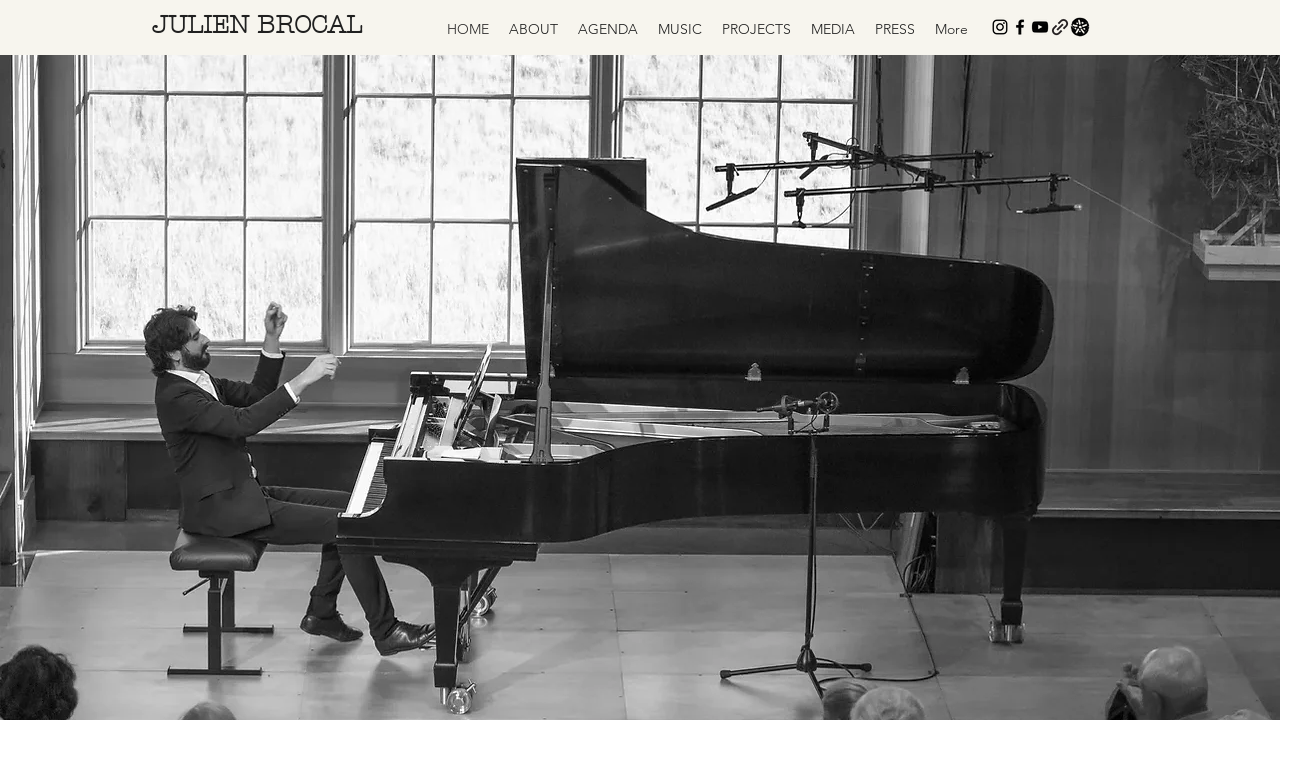

--- FILE ---
content_type: text/html; charset=utf-8
request_url: https://open.spotify.com/embed?uri=spotify%3Aalbum%3A4yfTeNF3g6AFm9Dy9FMoq9
body_size: 5266
content:
<!DOCTYPE html><html lang="en"><head><meta charSet="utf-8" data-next-head=""/><meta name="viewport" content="width=device-width" data-next-head=""/><title data-next-head=""></title><link rel="icon" href="/favicon.ico" data-next-head=""/><link rel="preload" href="https://embed-cdn.spotifycdn.com/_next/static/css/7914bff56eb925e2.css" as="style"/><link rel="preload" href="https://embed-cdn.spotifycdn.com/_next/static/css/36cf4511801a9b79.css" as="style"/><link rel="preload" href="https://embed-cdn.spotifycdn.com/_next/static/css/7d581cf0ee717049.css" as="style"/><meta name="sentry-trace" content="50b38df19d750b5c0cd54d82f5a91ac8-cbe0903863a44cd8-0"/><meta name="baggage" content="sentry-environment=production,sentry-release=ced44af6ebed86d66df43459733ceb1a3c21526a,sentry-public_key=4cc707ab12ea4779b417479c0550a5cb,sentry-trace_id=50b38df19d750b5c0cd54d82f5a91ac8,sentry-org_id=22381,sentry-sampled=false,sentry-sample_rand=0.06036018862488479,sentry-sample_rate=0"/><link rel="stylesheet" href="https://embed-cdn.spotifycdn.com/_next/static/css/7914bff56eb925e2.css" data-n-g=""/><link rel="stylesheet" href="https://embed-cdn.spotifycdn.com/_next/static/css/36cf4511801a9b79.css" data-n-p=""/><link rel="stylesheet" href="https://embed-cdn.spotifycdn.com/_next/static/css/7d581cf0ee717049.css" data-n-p=""/><noscript data-n-css=""></noscript><script defer="" noModule="" src="https://embed-cdn.spotifycdn.com/_next/static/chunks/polyfills-42372ed130431b0a.js"></script><script src="https://embed-cdn.spotifycdn.com/_next/static/chunks/webpack-3eff30c92f2a9d75.js" defer=""></script><script src="https://embed-cdn.spotifycdn.com/_next/static/chunks/framework-06746325465d6acb.js" defer=""></script><script src="https://embed-cdn.spotifycdn.com/_next/static/chunks/main-241dfb4a68cb01c5.js" defer=""></script><script src="https://embed-cdn.spotifycdn.com/_next/static/chunks/pages/_app-582f7e82245db44e.js" defer=""></script><script src="https://embed-cdn.spotifycdn.com/_next/static/chunks/c74a394c-e24855accc540de9.js" defer=""></script><script src="https://embed-cdn.spotifycdn.com/_next/static/chunks/956ba4ca-0c87f12d5cae4c6b.js" defer=""></script><script src="https://embed-cdn.spotifycdn.com/_next/static/chunks/6949-f7a6946275ce426e.js" defer=""></script><script src="https://embed-cdn.spotifycdn.com/_next/static/chunks/9567-3aa52b20ac3d0818.js" defer=""></script><script src="https://embed-cdn.spotifycdn.com/_next/static/chunks/6754-b57e72558a4cd895.js" defer=""></script><script src="https://embed-cdn.spotifycdn.com/_next/static/chunks/9472-2aeba8bb5698083b.js" defer=""></script><script src="https://embed-cdn.spotifycdn.com/_next/static/chunks/236-7b3239abc8a1301c.js" defer=""></script><script src="https://embed-cdn.spotifycdn.com/_next/static/chunks/pages/album/%5Bid%5D-a5229198909ea07f.js" defer=""></script><script src="https://embed-cdn.spotifycdn.com/_next/static/c865e50b-93df-4809-a74a-5ea3a203f254/_buildManifest.js" defer=""></script><script src="https://embed-cdn.spotifycdn.com/_next/static/c865e50b-93df-4809-a74a-5ea3a203f254/_ssgManifest.js" defer=""></script></head><body><div id="__next"><div style="--image-src:url(&#x27;https://image-cdn-ak.spotifycdn.com/image/ab67616d00001e023fe626abd935314da0defa21&#x27;)" data-testid="main-page"><base target="_blank"/><style data-emotion="css-global fdjozx">body{color:rgb(255, 255, 255);}h1,h2{margin:0;font-size:initial;font-weight:normal;}.no-focus-outline *:focus{outline:0;}button{margin:0;border:0;padding:0;color:inherit;background-color:transparent;cursor:pointer;}button:focus-visible{outline:#3673d4 auto 5px!important;border-bottom:none!important;}button::after{border-bottom:none!important;}a{color:rgb(255, 255, 255);-webkit-text-decoration:none;text-decoration:none;}a:focus-visible{-webkit-text-decoration:underline!important;text-decoration:underline!important;}button{-webkit-user-select:none;-moz-user-select:none;-ms-user-select:none;user-select:none;}</style><div data-testid="embed-widget-container" class="encore-dark-theme encore-layout-themes TrackListWidget_widgetContainer__VVETD" style="--dynamic-opacity:1;--dynamic-background-base:rgba(0, 86, 132, 255);--dynamic-background-tinted:rgba(0, 50, 92, 255);--dynamic-background-tinted-50:rgba(0, 50, 92, 0.5);--background-base:rgba(0, 86, 132, 255);--background-tinted:rgba(0, 50, 92, 255);--text-base:rgba(255, 255, 255, 255);--text-bright-accent:rgba(255, 255, 255, 255);--text-subdued:rgba(142, 214, 255, 255)"><div data-testid="initialized-false" class="TrackListWidget_trackListGridContainer__GZGxh"><div class="TrackListWidget_coverArtContainer__QAXYk"><div aria-hidden="true" class="CoverArtBase_coverArt__ne0XI CoverArtTrackList_coverArtTrackList__1YwHX"></div></div><div class="TrackListWidget_spotifyLogoContainer__M1SxS"><a title="Play on Spotify" href="https://open.spotify.com" role="button" aria-label="Play on Spotify" data-testid="spotify-logo"><svg data-encore-id="icon" role="img" aria-hidden="true" class="e-91185-icon e-91185-baseline" style="--encore-icon-fill:var(--text-base, #000000);--encore-icon-height:var(--encore-graphic-size-decorative-larger);--encore-icon-width:var(--encore-graphic-size-decorative-larger)" viewBox="0 0 24 24"><path d='M12.438 1.009C6.368.769 1.251 5.494 1.008 11.565c-.24 6.07 4.485 11.186 10.556 11.426 6.07.242 11.185-4.484 11.427-10.554S18.507 1.251 12.438 1.009m4.644 16.114a.657.657 0 0 1-.897.246 13.2 13.2 0 0 0-4.71-1.602 13.2 13.2 0 0 0-4.968.242.658.658 0 0 1-.31-1.278 14.5 14.5 0 0 1 5.46-.265c1.837.257 3.579.851 5.177 1.76.315.178.425.58.246.896zm1.445-2.887a.853.853 0 0 1-1.158.344 16.2 16.2 0 0 0-5.475-1.797 16.2 16.2 0 0 0-5.758.219.855.855 0 0 1-1.018-.65.85.85 0 0 1 .65-1.018 17.9 17.9 0 0 1 6.362-.241 17.9 17.9 0 0 1 6.049 1.985c.415.224.57.743.344 1.158zm1.602-3.255a1.05 1.05 0 0 1-1.418.448 19.7 19.7 0 0 0-6.341-2.025 19.6 19.6 0 0 0-6.655.199 1.05 1.05 0 1 1-.417-2.06 21.7 21.7 0 0 1 7.364-.22 21.7 21.7 0 0 1 7.019 2.24c.515.268.715.903.448 1.418'/></svg></a></div><div class="TrackListWidget_metadataContainer__EP9LF"><div class="CondensedMetadata_condensedMetadataWrapper__6reTF"><span class="e-91185-text encore-text-body-medium CondensedMetadata_title__FRgOV" data-encore-id="text" dir="auto"><div class="Marquee_container__CV7du"><div class="Marquee_scrollableContainer__mcSox"><div class="Marquee_inner__UKCZf"><span class="e-91185-text encore-text-body-medium CondensedMetadata_condensedMetadataContainer__egWwQ" data-encore-id="text"><span class="e-91185-text encore-text-body-medium" data-encore-id="text">Mompou &amp; Ravel: Reflections</span><span class="e-91185-text encore-text-body-small-bold encore-internal-color-text-subdued CondensedMetadata_separator__XZW4C" data-encore-id="text" aria-hidden="true">·</span><span class="e-91185-text encore-text-body-medium" data-encore-id="text">Julien Brocal</span></span></div></div></div></span></div></div><div class="TrackListWidget_tagListContainer__I8UFM"></div><div class="TrackListWidget_playerControlsWrapper__MtZxe"></div></div><div class="TrackList_backgroundColorContainer__vm8ks TrackListWidget_trackListContainer__zpYQe" data-testid="tracklist"><div class="TrackList_opacityContainer__L_yni"><div class="TrackList_wrapper__H3yYt"><ol class="TrackList_trackListContainer__E6i38" aria-label="Track list"><li class="TracklistRow_trackListRow__vrAAd TracklistRow_isPlayable__U6o2r" data-testid="tracklist-row-0"><div class="TracklistRow_trackNumberCell__GQdAG"><button data-testid="playback-indicator" class="e-91185-button e-91185-button-tertiary e-91185-overflow-wrap-anywhere e-91185-baseline encore-text-body-medium-bold e-91185-focus-border e-91185-button-tertiary--condensed-all encore-internal-color-text-base TracklistRow_trackNumberCellContent__781FQ" aria-label="Play track" data-encore-id="buttonTertiary"><span class="e-91185-text encore-text-body-small encore-internal-color-text-subdued" data-encore-id="text">1</span></button></div><h3 class="e-91185-text encore-text-body-medium encore-internal-color-text-base TracklistRow_title__1RtS6" data-encore-id="text" dir="auto">Paisajes: I. La Fuente y la campana</h3><h4 class="e-91185-text encore-text-body-medium encore-internal-color-text-subdued TracklistRow_subtitle___DhJK" data-encore-id="text" dir="auto">Federico Mompou, Julien Brocal</h4><div class="TracklistRow_durationCell__CUhMO" data-testid="duration-cell">04:13</div></li><li class="TracklistRow_trackListRow__vrAAd TracklistRow_isPlayable__U6o2r" data-testid="tracklist-row-1"><div class="TracklistRow_trackNumberCell__GQdAG"><button data-testid="playback-indicator" class="e-91185-button e-91185-button-tertiary e-91185-overflow-wrap-anywhere e-91185-baseline encore-text-body-medium-bold e-91185-focus-border e-91185-button-tertiary--condensed-all encore-internal-color-text-base TracklistRow_trackNumberCellContent__781FQ" aria-label="Play track" data-encore-id="buttonTertiary"><span class="e-91185-text encore-text-body-small encore-internal-color-text-subdued" data-encore-id="text">2</span></button></div><h3 class="e-91185-text encore-text-body-medium encore-internal-color-text-base TracklistRow_title__1RtS6" data-encore-id="text" dir="auto">Paisajes: II. El lago</h3><h4 class="e-91185-text encore-text-body-medium encore-internal-color-text-subdued TracklistRow_subtitle___DhJK" data-encore-id="text" dir="auto">Federico Mompou, Julien Brocal</h4><div class="TracklistRow_durationCell__CUhMO" data-testid="duration-cell">04:58</div></li><li class="TracklistRow_trackListRow__vrAAd TracklistRow_isPlayable__U6o2r" data-testid="tracklist-row-2"><div class="TracklistRow_trackNumberCell__GQdAG"><button data-testid="playback-indicator" class="e-91185-button e-91185-button-tertiary e-91185-overflow-wrap-anywhere e-91185-baseline encore-text-body-medium-bold e-91185-focus-border e-91185-button-tertiary--condensed-all encore-internal-color-text-base TracklistRow_trackNumberCellContent__781FQ" aria-label="Play track" data-encore-id="buttonTertiary"><span class="e-91185-text encore-text-body-small encore-internal-color-text-subdued" data-encore-id="text">3</span></button></div><h3 class="e-91185-text encore-text-body-medium encore-internal-color-text-base TracklistRow_title__1RtS6" data-encore-id="text" dir="auto">Paisajes: III. Carros de Galicia</h3><h4 class="e-91185-text encore-text-body-medium encore-internal-color-text-subdued TracklistRow_subtitle___DhJK" data-encore-id="text" dir="auto">Federico Mompou, Julien Brocal</h4><div class="TracklistRow_durationCell__CUhMO" data-testid="duration-cell">03:43</div></li><li class="TracklistRow_trackListRow__vrAAd TracklistRow_isPlayable__U6o2r" data-testid="tracklist-row-3"><div class="TracklistRow_trackNumberCell__GQdAG"><button data-testid="playback-indicator" class="e-91185-button e-91185-button-tertiary e-91185-overflow-wrap-anywhere e-91185-baseline encore-text-body-medium-bold e-91185-focus-border e-91185-button-tertiary--condensed-all encore-internal-color-text-base TracklistRow_trackNumberCellContent__781FQ" aria-label="Play track" data-encore-id="buttonTertiary"><span class="e-91185-text encore-text-body-small encore-internal-color-text-subdued" data-encore-id="text">4</span></button></div><h3 class="e-91185-text encore-text-body-medium encore-internal-color-text-base TracklistRow_title__1RtS6" data-encore-id="text" dir="auto">Miroirs, M. 43: I. Noctuelles</h3><h4 class="e-91185-text encore-text-body-medium encore-internal-color-text-subdued TracklistRow_subtitle___DhJK" data-encore-id="text" dir="auto">Maurice Ravel, Julien Brocal</h4><div class="TracklistRow_durationCell__CUhMO" data-testid="duration-cell">05:19</div></li><li class="TracklistRow_trackListRow__vrAAd TracklistRow_isPlayable__U6o2r" data-testid="tracklist-row-4"><div class="TracklistRow_trackNumberCell__GQdAG"><button data-testid="playback-indicator" class="e-91185-button e-91185-button-tertiary e-91185-overflow-wrap-anywhere e-91185-baseline encore-text-body-medium-bold e-91185-focus-border e-91185-button-tertiary--condensed-all encore-internal-color-text-base TracklistRow_trackNumberCellContent__781FQ" aria-label="Play track" data-encore-id="buttonTertiary"><span class="e-91185-text encore-text-body-small encore-internal-color-text-subdued" data-encore-id="text">5</span></button></div><h3 class="e-91185-text encore-text-body-medium encore-internal-color-text-base TracklistRow_title__1RtS6" data-encore-id="text" dir="auto">Miroirs, M. 43: II. Oiseaux tristes</h3><h4 class="e-91185-text encore-text-body-medium encore-internal-color-text-subdued TracklistRow_subtitle___DhJK" data-encore-id="text" dir="auto">Maurice Ravel, Julien Brocal</h4><div class="TracklistRow_durationCell__CUhMO" data-testid="duration-cell">04:01</div></li><li class="TracklistRow_trackListRow__vrAAd TracklistRow_isPlayable__U6o2r" data-testid="tracklist-row-5"><div class="TracklistRow_trackNumberCell__GQdAG"><button data-testid="playback-indicator" class="e-91185-button e-91185-button-tertiary e-91185-overflow-wrap-anywhere e-91185-baseline encore-text-body-medium-bold e-91185-focus-border e-91185-button-tertiary--condensed-all encore-internal-color-text-base TracklistRow_trackNumberCellContent__781FQ" aria-label="Play track" data-encore-id="buttonTertiary"><span class="e-91185-text encore-text-body-small encore-internal-color-text-subdued" data-encore-id="text">6</span></button></div><h3 class="e-91185-text encore-text-body-medium encore-internal-color-text-base TracklistRow_title__1RtS6" data-encore-id="text" dir="auto">Miroirs, M. 43: III. Une barque sur l&#x27;océan</h3><h4 class="e-91185-text encore-text-body-medium encore-internal-color-text-subdued TracklistRow_subtitle___DhJK" data-encore-id="text" dir="auto">Maurice Ravel, Julien Brocal</h4><div class="TracklistRow_durationCell__CUhMO" data-testid="duration-cell">07:44</div></li><li class="TracklistRow_trackListRow__vrAAd TracklistRow_isPlayable__U6o2r" data-testid="tracklist-row-6"><div class="TracklistRow_trackNumberCell__GQdAG"><button data-testid="playback-indicator" class="e-91185-button e-91185-button-tertiary e-91185-overflow-wrap-anywhere e-91185-baseline encore-text-body-medium-bold e-91185-focus-border e-91185-button-tertiary--condensed-all encore-internal-color-text-base TracklistRow_trackNumberCellContent__781FQ" aria-label="Play track" data-encore-id="buttonTertiary"><span class="e-91185-text encore-text-body-small encore-internal-color-text-subdued" data-encore-id="text">7</span></button></div><h3 class="e-91185-text encore-text-body-medium encore-internal-color-text-base TracklistRow_title__1RtS6" data-encore-id="text" dir="auto">Miroirs, M. 43: IV. Alborada del gracioso</h3><h4 class="e-91185-text encore-text-body-medium encore-internal-color-text-subdued TracklistRow_subtitle___DhJK" data-encore-id="text" dir="auto">Maurice Ravel, Julien Brocal</h4><div class="TracklistRow_durationCell__CUhMO" data-testid="duration-cell">06:31</div></li><li class="TracklistRow_trackListRow__vrAAd TracklistRow_isPlayable__U6o2r" data-testid="tracklist-row-7"><div class="TracklistRow_trackNumberCell__GQdAG"><button data-testid="playback-indicator" class="e-91185-button e-91185-button-tertiary e-91185-overflow-wrap-anywhere e-91185-baseline encore-text-body-medium-bold e-91185-focus-border e-91185-button-tertiary--condensed-all encore-internal-color-text-base TracklistRow_trackNumberCellContent__781FQ" aria-label="Play track" data-encore-id="buttonTertiary"><span class="e-91185-text encore-text-body-small encore-internal-color-text-subdued" data-encore-id="text">8</span></button></div><h3 class="e-91185-text encore-text-body-medium encore-internal-color-text-base TracklistRow_title__1RtS6" data-encore-id="text" dir="auto">Miroirs, M. 43: V. La vallée des cloches</h3><h4 class="e-91185-text encore-text-body-medium encore-internal-color-text-subdued TracklistRow_subtitle___DhJK" data-encore-id="text" dir="auto">Maurice Ravel, Julien Brocal</h4><div class="TracklistRow_durationCell__CUhMO" data-testid="duration-cell">05:50</div></li><li class="TracklistRow_trackListRow__vrAAd TracklistRow_isPlayable__U6o2r" data-testid="tracklist-row-8"><div class="TracklistRow_trackNumberCell__GQdAG"><button data-testid="playback-indicator" class="e-91185-button e-91185-button-tertiary e-91185-overflow-wrap-anywhere e-91185-baseline encore-text-body-medium-bold e-91185-focus-border e-91185-button-tertiary--condensed-all encore-internal-color-text-base TracklistRow_trackNumberCellContent__781FQ" aria-label="Play track" data-encore-id="buttonTertiary"><span class="e-91185-text encore-text-body-small encore-internal-color-text-subdued" data-encore-id="text">9</span></button></div><h3 class="e-91185-text encore-text-body-medium encore-internal-color-text-base TracklistRow_title__1RtS6" data-encore-id="text" dir="auto">Charmes: I. pour endormir la souffrance</h3><h4 class="e-91185-text encore-text-body-medium encore-internal-color-text-subdued TracklistRow_subtitle___DhJK" data-encore-id="text" dir="auto">Federico Mompou, Julien Brocal</h4><div class="TracklistRow_durationCell__CUhMO" data-testid="duration-cell">01:38</div></li><li class="TracklistRow_trackListRow__vrAAd TracklistRow_isPlayable__U6o2r" data-testid="tracklist-row-9"><div class="TracklistRow_trackNumberCell__GQdAG"><button data-testid="playback-indicator" class="e-91185-button e-91185-button-tertiary e-91185-overflow-wrap-anywhere e-91185-baseline encore-text-body-medium-bold e-91185-focus-border e-91185-button-tertiary--condensed-all encore-internal-color-text-base TracklistRow_trackNumberCellContent__781FQ" aria-label="Play track" data-encore-id="buttonTertiary"><span class="e-91185-text encore-text-body-small encore-internal-color-text-subdued" data-encore-id="text">10</span></button></div><h3 class="e-91185-text encore-text-body-medium encore-internal-color-text-base TracklistRow_title__1RtS6" data-encore-id="text" dir="auto">Charmes: II. pour pénétrer les mes âmes</h3><h4 class="e-91185-text encore-text-body-medium encore-internal-color-text-subdued TracklistRow_subtitle___DhJK" data-encore-id="text" dir="auto">Federico Mompou, Julien Brocal</h4><div class="TracklistRow_durationCell__CUhMO" data-testid="duration-cell">01:47</div></li><li class="TracklistRow_trackListRow__vrAAd TracklistRow_isPlayable__U6o2r" data-testid="tracklist-row-10"><div class="TracklistRow_trackNumberCell__GQdAG"><button data-testid="playback-indicator" class="e-91185-button e-91185-button-tertiary e-91185-overflow-wrap-anywhere e-91185-baseline encore-text-body-medium-bold e-91185-focus-border e-91185-button-tertiary--condensed-all encore-internal-color-text-base TracklistRow_trackNumberCellContent__781FQ" aria-label="Play track" data-encore-id="buttonTertiary"><span class="e-91185-text encore-text-body-small encore-internal-color-text-subdued" data-encore-id="text">11</span></button></div><h3 class="e-91185-text encore-text-body-medium encore-internal-color-text-base TracklistRow_title__1RtS6" data-encore-id="text" dir="auto">Charmes: III. pour inspirer l&#x27;amour</h3><h4 class="e-91185-text encore-text-body-medium encore-internal-color-text-subdued TracklistRow_subtitle___DhJK" data-encore-id="text" dir="auto">Federico Mompou, Julien Brocal</h4><div class="TracklistRow_durationCell__CUhMO" data-testid="duration-cell">02:38</div></li><li class="TracklistRow_trackListRow__vrAAd TracklistRow_isPlayable__U6o2r" data-testid="tracklist-row-11"><div class="TracklistRow_trackNumberCell__GQdAG"><button data-testid="playback-indicator" class="e-91185-button e-91185-button-tertiary e-91185-overflow-wrap-anywhere e-91185-baseline encore-text-body-medium-bold e-91185-focus-border e-91185-button-tertiary--condensed-all encore-internal-color-text-base TracklistRow_trackNumberCellContent__781FQ" aria-label="Play track" data-encore-id="buttonTertiary"><span class="e-91185-text encore-text-body-small encore-internal-color-text-subdued" data-encore-id="text">12</span></button></div><h3 class="e-91185-text encore-text-body-medium encore-internal-color-text-base TracklistRow_title__1RtS6" data-encore-id="text" dir="auto">Charmes: IV. pour les guérisons</h3><h4 class="e-91185-text encore-text-body-medium encore-internal-color-text-subdued TracklistRow_subtitle___DhJK" data-encore-id="text" dir="auto">Federico Mompou, Julien Brocal</h4><div class="TracklistRow_durationCell__CUhMO" data-testid="duration-cell">01:51</div></li><li class="TracklistRow_trackListRow__vrAAd TracklistRow_isPlayable__U6o2r" data-testid="tracklist-row-12"><div class="TracklistRow_trackNumberCell__GQdAG"><button data-testid="playback-indicator" class="e-91185-button e-91185-button-tertiary e-91185-overflow-wrap-anywhere e-91185-baseline encore-text-body-medium-bold e-91185-focus-border e-91185-button-tertiary--condensed-all encore-internal-color-text-base TracklistRow_trackNumberCellContent__781FQ" aria-label="Play track" data-encore-id="buttonTertiary"><span class="e-91185-text encore-text-body-small encore-internal-color-text-subdued" data-encore-id="text">13</span></button></div><h3 class="e-91185-text encore-text-body-medium encore-internal-color-text-base TracklistRow_title__1RtS6" data-encore-id="text" dir="auto">Charmes: V. pour évoquer l&#x27;image du passé</h3><h4 class="e-91185-text encore-text-body-medium encore-internal-color-text-subdued TracklistRow_subtitle___DhJK" data-encore-id="text" dir="auto">Federico Mompou, Julien Brocal</h4><div class="TracklistRow_durationCell__CUhMO" data-testid="duration-cell">01:38</div></li><li class="TracklistRow_trackListRow__vrAAd TracklistRow_isPlayable__U6o2r" data-testid="tracklist-row-13"><div class="TracklistRow_trackNumberCell__GQdAG"><button data-testid="playback-indicator" class="e-91185-button e-91185-button-tertiary e-91185-overflow-wrap-anywhere e-91185-baseline encore-text-body-medium-bold e-91185-focus-border e-91185-button-tertiary--condensed-all encore-internal-color-text-base TracklistRow_trackNumberCellContent__781FQ" aria-label="Play track" data-encore-id="buttonTertiary"><span class="e-91185-text encore-text-body-small encore-internal-color-text-subdued" data-encore-id="text">14</span></button></div><h3 class="e-91185-text encore-text-body-medium encore-internal-color-text-base TracklistRow_title__1RtS6" data-encore-id="text" dir="auto">Charmes: VI. pour appeler la joie</h3><h4 class="e-91185-text encore-text-body-medium encore-internal-color-text-subdued TracklistRow_subtitle___DhJK" data-encore-id="text" dir="auto">Federico Mompou, Julien Brocal</h4><div class="TracklistRow_durationCell__CUhMO" data-testid="duration-cell">01:22</div></li><li class="TracklistRow_trackListRow__vrAAd TracklistRow_isPlayable__U6o2r" data-testid="tracklist-row-14"><div class="TracklistRow_trackNumberCell__GQdAG"><button data-testid="playback-indicator" class="e-91185-button e-91185-button-tertiary e-91185-overflow-wrap-anywhere e-91185-baseline encore-text-body-medium-bold e-91185-focus-border e-91185-button-tertiary--condensed-all encore-internal-color-text-base TracklistRow_trackNumberCellContent__781FQ" aria-label="Play track" data-encore-id="buttonTertiary"><span class="e-91185-text encore-text-body-small encore-internal-color-text-subdued" data-encore-id="text">15</span></button></div><h3 class="e-91185-text encore-text-body-medium encore-internal-color-text-base TracklistRow_title__1RtS6" data-encore-id="text" dir="auto">Sonatine, M. 40: I. Modéré</h3><h4 class="e-91185-text encore-text-body-medium encore-internal-color-text-subdued TracklistRow_subtitle___DhJK" data-encore-id="text" dir="auto">Maurice Ravel, Julien Brocal</h4><div class="TracklistRow_durationCell__CUhMO" data-testid="duration-cell">04:35</div></li><li class="TracklistRow_trackListRow__vrAAd TracklistRow_isPlayable__U6o2r" data-testid="tracklist-row-15"><div class="TracklistRow_trackNumberCell__GQdAG"><button data-testid="playback-indicator" class="e-91185-button e-91185-button-tertiary e-91185-overflow-wrap-anywhere e-91185-baseline encore-text-body-medium-bold e-91185-focus-border e-91185-button-tertiary--condensed-all encore-internal-color-text-base TracklistRow_trackNumberCellContent__781FQ" aria-label="Play track" data-encore-id="buttonTertiary"><span class="e-91185-text encore-text-body-small encore-internal-color-text-subdued" data-encore-id="text">16</span></button></div><h3 class="e-91185-text encore-text-body-medium encore-internal-color-text-base TracklistRow_title__1RtS6" data-encore-id="text" dir="auto">Sonatine, M. 40: II. Mouvement de Menuet</h3><h4 class="e-91185-text encore-text-body-medium encore-internal-color-text-subdued TracklistRow_subtitle___DhJK" data-encore-id="text" dir="auto">Maurice Ravel, Julien Brocal</h4><div class="TracklistRow_durationCell__CUhMO" data-testid="duration-cell">03:44</div></li><li class="TracklistRow_trackListRow__vrAAd TracklistRow_isPlayable__U6o2r" data-testid="tracklist-row-16"><div class="TracklistRow_trackNumberCell__GQdAG"><button data-testid="playback-indicator" class="e-91185-button e-91185-button-tertiary e-91185-overflow-wrap-anywhere e-91185-baseline encore-text-body-medium-bold e-91185-focus-border e-91185-button-tertiary--condensed-all encore-internal-color-text-base TracklistRow_trackNumberCellContent__781FQ" aria-label="Play track" data-encore-id="buttonTertiary"><span class="e-91185-text encore-text-body-small encore-internal-color-text-subdued" data-encore-id="text">17</span></button></div><h3 class="e-91185-text encore-text-body-medium encore-internal-color-text-base TracklistRow_title__1RtS6" data-encore-id="text" dir="auto">Sonatine, M. 40: III. Animé</h3><h4 class="e-91185-text encore-text-body-medium encore-internal-color-text-subdued TracklistRow_subtitle___DhJK" data-encore-id="text" dir="auto">Maurice Ravel, Julien Brocal</h4><div class="TracklistRow_durationCell__CUhMO" data-testid="duration-cell">04:09</div></li><li class="TracklistRow_trackListRow__vrAAd TracklistRow_isPlayable__U6o2r" data-testid="tracklist-row-17"><div class="TracklistRow_trackNumberCell__GQdAG"><button data-testid="playback-indicator" class="e-91185-button e-91185-button-tertiary e-91185-overflow-wrap-anywhere e-91185-baseline encore-text-body-medium-bold e-91185-focus-border e-91185-button-tertiary--condensed-all encore-internal-color-text-base TracklistRow_trackNumberCellContent__781FQ" aria-label="Play track" data-encore-id="buttonTertiary"><span class="e-91185-text encore-text-body-small encore-internal-color-text-subdued" data-encore-id="text">18</span></button></div><h3 class="e-91185-text encore-text-body-medium encore-internal-color-text-base TracklistRow_title__1RtS6" data-encore-id="text" dir="auto">Nature morte</h3><h4 class="e-91185-text encore-text-body-medium encore-internal-color-text-subdued TracklistRow_subtitle___DhJK" data-encore-id="text" dir="auto">Julien Brocal</h4><div class="TracklistRow_durationCell__CUhMO" data-testid="duration-cell">04:50</div></li></ol></div></div></div></div></div></div><script id="__NEXT_DATA__" type="application/json">{"props":{"pageProps":{"state":{"data":{"entity":{"type":"album","name":"Mompou \u0026 Ravel: Reflections","uri":"spotify:album:4yfTeNF3g6AFm9Dy9FMoq9","id":"4yfTeNF3g6AFm9Dy9FMoq9","title":"Mompou \u0026 Ravel: Reflections","subtitle":"Julien Brocal","isPreRelease":false,"releaseDate":null,"duration":0,"isPlayable":true,"playabilityReason":"PLAYABLE","isExplicit":false,"hasVideo":false,"relatedEntityUri":"spotify:album:4yfTeNF3g6AFm9Dy9FMoq9","trackList":[{"uri":"spotify:track:2n98jtfp00qyMoPFK1F46H","uid":"06e0e8f1e857f6c54f84","title":"Paisajes: I. La Fuente y la campana","subtitle":"Federico Mompou, Julien Brocal","isExplicit":false,"isNineteenPlus":false,"duration":253653,"isPlayable":true,"playabilityReason":"PLAYABLE","audioPreview":{"format":"MP3_96","url":"https://p.scdn.co/mp3-preview/b63cf2de2c7913dc763f6b3945c30f66dbf57d09"},"entityType":"track"},{"uri":"spotify:track:7sw2UrZL0m6Av21m9twILL","uid":"1ad17671fb5a306042a1","title":"Paisajes: II. El lago","subtitle":"Federico Mompou, Julien Brocal","isExplicit":false,"isNineteenPlus":false,"duration":298173,"isPlayable":true,"playabilityReason":"PLAYABLE","audioPreview":{"format":"MP3_96","url":"https://p.scdn.co/mp3-preview/d763b32ff03068d73b2574820987d222a5ef60b3"},"entityType":"track"},{"uri":"spotify:track:4kEUH3fwYdkLuLSusQBl2U","uid":"af3b0f1237fb1b53c63d","title":"Paisajes: III. Carros de Galicia","subtitle":"Federico Mompou, Julien Brocal","isExplicit":false,"isNineteenPlus":false,"duration":223466,"isPlayable":true,"playabilityReason":"PLAYABLE","audioPreview":{"format":"MP3_96","url":"https://p.scdn.co/mp3-preview/ec8a7de5a7dfc716515851acde4dc0dccfa05e91"},"entityType":"track"},{"uri":"spotify:track:1qJYZM54yX5U2Q9xQLx5bW","uid":"b44441f746562102e22e","title":"Miroirs, M. 43: I. Noctuelles","subtitle":"Maurice Ravel, Julien Brocal","isExplicit":false,"isNineteenPlus":false,"duration":319080,"isPlayable":true,"playabilityReason":"PLAYABLE","audioPreview":{"format":"MP3_96","url":"https://p.scdn.co/mp3-preview/e72e20b3fc38d8bc0dd03d9d7227f5757f45fd55"},"entityType":"track"},{"uri":"spotify:track:1lCTKKYqaV7JeKcMFnidS0","uid":"288b4400fd0a8bb849c2","title":"Miroirs, M. 43: II. Oiseaux tristes","subtitle":"Maurice Ravel, Julien Brocal","isExplicit":false,"isNineteenPlus":false,"duration":241293,"isPlayable":true,"playabilityReason":"PLAYABLE","audioPreview":{"format":"MP3_96","url":"https://p.scdn.co/mp3-preview/1826129a223a37f1972721cf743a0a261c8a5fe1"},"entityType":"track"},{"uri":"spotify:track:5UPnPc8UBJHpV5EUsUU8m6","uid":"bd0e538e0878bc94f0d4","title":"Miroirs, M. 43: III. Une barque sur l'océan","subtitle":"Maurice Ravel, Julien Brocal","isExplicit":false,"isNineteenPlus":false,"duration":464293,"isPlayable":true,"playabilityReason":"PLAYABLE","audioPreview":{"format":"MP3_96","url":"https://p.scdn.co/mp3-preview/f33f104d99a5b24609f025d56d19af7ac74484da"},"entityType":"track"},{"uri":"spotify:track:6Xgep7olMoUVltqk4IOwMR","uid":"65a3006a9b29714de0ac","title":"Miroirs, M. 43: IV. Alborada del gracioso","subtitle":"Maurice Ravel, Julien Brocal","isExplicit":false,"isNineteenPlus":false,"duration":391786,"isPlayable":true,"playabilityReason":"PLAYABLE","audioPreview":{"format":"MP3_96","url":"https://p.scdn.co/mp3-preview/8b7e0441a6b110444f2d5058b8cc286d593bc4a7"},"entityType":"track"},{"uri":"spotify:track:2RB1NF1LLvg4Mxyz3XWhU0","uid":"8442d315129b07e18808","title":"Miroirs, M. 43: V. La vallée des cloches","subtitle":"Maurice Ravel, Julien Brocal","isExplicit":false,"isNineteenPlus":false,"duration":350960,"isPlayable":true,"playabilityReason":"PLAYABLE","audioPreview":{"format":"MP3_96","url":"https://p.scdn.co/mp3-preview/fa651cb5ba519dcc5467c6517a0b70bf462cd589"},"entityType":"track"},{"uri":"spotify:track:7b6In5pLh24r4WJjokBNli","uid":"2cc6229f02c4f9e4f483","title":"Charmes: I. pour endormir la souffrance","subtitle":"Federico Mompou, Julien Brocal","isExplicit":false,"isNineteenPlus":false,"duration":98320,"isPlayable":true,"playabilityReason":"PLAYABLE","audioPreview":{"format":"MP3_96","url":"https://p.scdn.co/mp3-preview/ddad095db27004036d0a4b644766e0a05df96c57"},"entityType":"track"},{"uri":"spotify:track:1ikclKVapMroYAzpje7VUI","uid":"009bad1a36e90be45eb5","title":"Charmes: II. pour pénétrer les mes âmes","subtitle":"Federico Mompou, Julien Brocal","isExplicit":false,"isNineteenPlus":false,"duration":107946,"isPlayable":true,"playabilityReason":"PLAYABLE","audioPreview":{"format":"MP3_96","url":"https://p.scdn.co/mp3-preview/e7dd9c0027347158969cc2b32cc88dafca333776"},"entityType":"track"},{"uri":"spotify:track:6YlcPWvdLvCTWHLWYfZzqK","uid":"dea4831d3e286b3810fd","title":"Charmes: III. pour inspirer l'amour","subtitle":"Federico Mompou, Julien Brocal","isExplicit":false,"isNineteenPlus":false,"duration":158866,"isPlayable":true,"playabilityReason":"PLAYABLE","audioPreview":{"format":"MP3_96","url":"https://p.scdn.co/mp3-preview/0719f870eea31739b64da16fb7ba754262d488c7"},"entityType":"track"},{"uri":"spotify:track:1lvoWVaZTcYEQ581ep57Ko","uid":"335c854f22f24643b42c","title":"Charmes: IV. pour les guérisons","subtitle":"Federico Mompou, Julien Brocal","isExplicit":false,"isNineteenPlus":false,"duration":111426,"isPlayable":true,"playabilityReason":"PLAYABLE","audioPreview":{"format":"MP3_96","url":"https://p.scdn.co/mp3-preview/1168a85d574f3379c308805693bdd284e7b1e68e"},"entityType":"track"},{"uri":"spotify:track:1zowmH9Z3SJ9EizyXyP7Ft","uid":"9f41cd8443f21e01fb77","title":"Charmes: V. pour évoquer l'image du passé","subtitle":"Federico Mompou, Julien Brocal","isExplicit":false,"isNineteenPlus":false,"duration":98386,"isPlayable":true,"playabilityReason":"PLAYABLE","audioPreview":{"format":"MP3_96","url":"https://p.scdn.co/mp3-preview/4c9f9ea4e5db606c2768b9d1cec5c38782cc848a"},"entityType":"track"},{"uri":"spotify:track:28LMGUJSkBiTd0UNIex846","uid":"67791f2875cc3929b4d8","title":"Charmes: VI. pour appeler la joie","subtitle":"Federico Mompou, Julien Brocal","isExplicit":false,"isNineteenPlus":false,"duration":82280,"isPlayable":true,"playabilityReason":"PLAYABLE","audioPreview":{"format":"MP3_96","url":"https://p.scdn.co/mp3-preview/a62658b763dbe9805d8b2a26570f59bd14ddb4f9"},"entityType":"track"},{"uri":"spotify:track:6bT7ddOPFhpTnx8TIY0cUa","uid":"3c933b2d2ee582bc11f6","title":"Sonatine, M. 40: I. Modéré","subtitle":"Maurice Ravel, Julien Brocal","isExplicit":false,"isNineteenPlus":false,"duration":275426,"isPlayable":true,"playabilityReason":"PLAYABLE","audioPreview":{"format":"MP3_96","url":"https://p.scdn.co/mp3-preview/1899919d2d2b898370746250f6bf1430cdea743a"},"entityType":"track"},{"uri":"spotify:track:4JCNENxi5jM5qWi35ZeV2b","uid":"ca62f1f1deaa58971cd3","title":"Sonatine, M. 40: II. Mouvement de Menuet","subtitle":"Maurice Ravel, Julien Brocal","isExplicit":false,"isNineteenPlus":false,"duration":224306,"isPlayable":true,"playabilityReason":"PLAYABLE","audioPreview":{"format":"MP3_96","url":"https://p.scdn.co/mp3-preview/5a754f4989ae663e3785ef65aacfcf384a9791c7"},"entityType":"track"},{"uri":"spotify:track:2Pi13WVw6PIaVtwZXyk7Pp","uid":"61db2c0db45b026f6ed4","title":"Sonatine, M. 40: III. Animé","subtitle":"Maurice Ravel, Julien Brocal","isExplicit":false,"isNineteenPlus":false,"duration":249520,"isPlayable":true,"playabilityReason":"PLAYABLE","audioPreview":{"format":"MP3_96","url":"https://p.scdn.co/mp3-preview/379b22bc05f6f8aaddd84d16b13770b7f7dd0e4a"},"entityType":"track"},{"uri":"spotify:track:37JR5NUPxQyydEAZYNrsrD","uid":"2a0e3d5a2259af9e019e","title":"Nature morte","subtitle":"Julien Brocal","isExplicit":false,"isNineteenPlus":false,"duration":290613,"isPlayable":true,"playabilityReason":"PLAYABLE","audioPreview":{"format":"MP3_96","url":"https://p.scdn.co/mp3-preview/c64a1552a0b8c922d5e7d724c4fcd8fd41c0f3b5"},"entityType":"track"}],"visualIdentity":{"backgroundBase":{"alpha":255,"blue":132,"green":86,"red":0},"backgroundTintedBase":{"alpha":255,"blue":92,"green":50,"red":0},"textBase":{"alpha":255,"blue":255,"green":255,"red":255},"textBrightAccent":{"alpha":255,"blue":255,"green":255,"red":255},"textSubdued":{"alpha":255,"blue":255,"green":214,"red":142},"image":[{"url":"https://image-cdn-ak.spotifycdn.com/image/ab67616d00001e023fe626abd935314da0defa21","maxHeight":300,"maxWidth":300},{"url":"https://image-cdn-ak.spotifycdn.com/image/ab67616d000048513fe626abd935314da0defa21","maxHeight":64,"maxWidth":64},{"url":"https://image-cdn-ak.spotifycdn.com/image/ab67616d0000b2733fe626abd935314da0defa21","maxHeight":640,"maxWidth":640}]}},"embeded_entity_uri":"spotify:album:4yfTeNF3g6AFm9Dy9FMoq9","defaultAudioFileObject":{"passthrough":"NONE"}},"settings":{"rtl":false,"session":{"accessToken":"BQASCGIcEqzg_Aq3foujaSUKzA5QLzx4fsOwAzPMArg7BTvkMk8j1AxXM_oDd8Qxqf0BzUhkaJpFzuV8xPG6g_iFm3XFnv5lFbDAFdzJxzsXbM4PTDIgRIBjj6eY_1uedj6TbmQzdaU","accessTokenExpirationTimestampMs":1768898090674,"isAnonymous":true},"entityContext":"album","clientId":"ab9ad0d96a624805a7d51e8868df1f97","isMobile":false,"isSafari":false,"isIOS":false,"isTablet":false,"isDarkMode":false},"machineState":{"initialized":false,"showOverflowMenu":false,"playbackMode":"unknown","currentPreviewTrackIndex":0,"platformSupportsEncryptedContent":false}},"config":{"correlationId":"c173de6d7a8b02537086c026ee542b56","strings":{"en":{"translation":{}}},"locale":"en","clientId":"ab9ad0d96a624805a7d51e8868df1f97","restrictionId":""},"_sentryTraceData":"50b38df19d750b5c0cd54d82f5a91ac8-a11f5c135a422ebf-0","_sentryBaggage":"sentry-environment=production,sentry-release=ced44af6ebed86d66df43459733ceb1a3c21526a,sentry-public_key=4cc707ab12ea4779b417479c0550a5cb,sentry-trace_id=50b38df19d750b5c0cd54d82f5a91ac8,sentry-org_id=22381,sentry-sampled=false,sentry-sample_rand=0.06036018862488479,sentry-sample_rate=0"},"__N_SSP":true},"page":"/album/[id]","query":{"uri":"spotify:album:4yfTeNF3g6AFm9Dy9FMoq9","id":"4yfTeNF3g6AFm9Dy9FMoq9"},"buildId":"c865e50b-93df-4809-a74a-5ea3a203f254","assetPrefix":"https://embed-cdn.spotifycdn.com","isFallback":false,"isExperimentalCompile":false,"gssp":true,"scriptLoader":[]}</script></body></html>

--- FILE ---
content_type: text/html; charset=utf-8
request_url: https://open.spotify.com/embed?uri=spotify%3Aalbum%3A7Mp2zym25YBPRC70LsBwx8
body_size: 6672
content:
<!DOCTYPE html><html lang="en"><head><meta charSet="utf-8" data-next-head=""/><meta name="viewport" content="width=device-width" data-next-head=""/><title data-next-head=""></title><link rel="icon" href="/favicon.ico" data-next-head=""/><link rel="preload" href="https://embed-cdn.spotifycdn.com/_next/static/css/7914bff56eb925e2.css" as="style"/><link rel="preload" href="https://embed-cdn.spotifycdn.com/_next/static/css/36cf4511801a9b79.css" as="style"/><link rel="preload" href="https://embed-cdn.spotifycdn.com/_next/static/css/7d581cf0ee717049.css" as="style"/><meta name="sentry-trace" content="9ac60770dcd5a26901d2968ff1088858-500fea0272d55807-0"/><meta name="baggage" content="sentry-environment=production,sentry-release=ced44af6ebed86d66df43459733ceb1a3c21526a,sentry-public_key=4cc707ab12ea4779b417479c0550a5cb,sentry-trace_id=9ac60770dcd5a26901d2968ff1088858,sentry-org_id=22381,sentry-sampled=false,sentry-sample_rand=0.6297276401595733,sentry-sample_rate=0"/><link rel="stylesheet" href="https://embed-cdn.spotifycdn.com/_next/static/css/7914bff56eb925e2.css" data-n-g=""/><link rel="stylesheet" href="https://embed-cdn.spotifycdn.com/_next/static/css/36cf4511801a9b79.css" data-n-p=""/><link rel="stylesheet" href="https://embed-cdn.spotifycdn.com/_next/static/css/7d581cf0ee717049.css" data-n-p=""/><noscript data-n-css=""></noscript><script defer="" noModule="" src="https://embed-cdn.spotifycdn.com/_next/static/chunks/polyfills-42372ed130431b0a.js"></script><script src="https://embed-cdn.spotifycdn.com/_next/static/chunks/webpack-3eff30c92f2a9d75.js" defer=""></script><script src="https://embed-cdn.spotifycdn.com/_next/static/chunks/framework-06746325465d6acb.js" defer=""></script><script src="https://embed-cdn.spotifycdn.com/_next/static/chunks/main-241dfb4a68cb01c5.js" defer=""></script><script src="https://embed-cdn.spotifycdn.com/_next/static/chunks/pages/_app-582f7e82245db44e.js" defer=""></script><script src="https://embed-cdn.spotifycdn.com/_next/static/chunks/c74a394c-e24855accc540de9.js" defer=""></script><script src="https://embed-cdn.spotifycdn.com/_next/static/chunks/956ba4ca-0c87f12d5cae4c6b.js" defer=""></script><script src="https://embed-cdn.spotifycdn.com/_next/static/chunks/6949-f7a6946275ce426e.js" defer=""></script><script src="https://embed-cdn.spotifycdn.com/_next/static/chunks/9567-3aa52b20ac3d0818.js" defer=""></script><script src="https://embed-cdn.spotifycdn.com/_next/static/chunks/6754-b57e72558a4cd895.js" defer=""></script><script src="https://embed-cdn.spotifycdn.com/_next/static/chunks/9472-2aeba8bb5698083b.js" defer=""></script><script src="https://embed-cdn.spotifycdn.com/_next/static/chunks/236-7b3239abc8a1301c.js" defer=""></script><script src="https://embed-cdn.spotifycdn.com/_next/static/chunks/pages/album/%5Bid%5D-a5229198909ea07f.js" defer=""></script><script src="https://embed-cdn.spotifycdn.com/_next/static/c865e50b-93df-4809-a74a-5ea3a203f254/_buildManifest.js" defer=""></script><script src="https://embed-cdn.spotifycdn.com/_next/static/c865e50b-93df-4809-a74a-5ea3a203f254/_ssgManifest.js" defer=""></script></head><body><div id="__next"><div style="--image-src:url(&#x27;https://image-cdn-ak.spotifycdn.com/image/ab67616d00001e02723a250acb237d4b52a9f1af&#x27;)" data-testid="main-page"><base target="_blank"/><style data-emotion="css-global fdjozx">body{color:rgb(255, 255, 255);}h1,h2{margin:0;font-size:initial;font-weight:normal;}.no-focus-outline *:focus{outline:0;}button{margin:0;border:0;padding:0;color:inherit;background-color:transparent;cursor:pointer;}button:focus-visible{outline:#3673d4 auto 5px!important;border-bottom:none!important;}button::after{border-bottom:none!important;}a{color:rgb(255, 255, 255);-webkit-text-decoration:none;text-decoration:none;}a:focus-visible{-webkit-text-decoration:underline!important;text-decoration:underline!important;}button{-webkit-user-select:none;-moz-user-select:none;-ms-user-select:none;user-select:none;}</style><div data-testid="embed-widget-container" class="encore-dark-theme encore-layout-themes TrackListWidget_widgetContainer__VVETD" style="--dynamic-opacity:1;--dynamic-background-base:rgba(8, 48, 88, 255);--dynamic-background-tinted:rgba(46, 84, 127, 255);--dynamic-background-tinted-50:rgba(46, 84, 127, 0.5);--background-base:rgba(8, 48, 88, 255);--background-tinted:rgba(46, 84, 127, 255);--text-base:rgba(255, 255, 255, 255);--text-bright-accent:rgba(255, 255, 255, 255);--text-subdued:rgba(167, 209, 255, 255)"><div data-testid="initialized-false" class="TrackListWidget_trackListGridContainer__GZGxh"><div class="TrackListWidget_coverArtContainer__QAXYk"><div aria-hidden="true" class="CoverArtBase_coverArt__ne0XI CoverArtTrackList_coverArtTrackList__1YwHX"></div></div><div class="TrackListWidget_spotifyLogoContainer__M1SxS"><a title="Play on Spotify" href="https://open.spotify.com" role="button" aria-label="Play on Spotify" data-testid="spotify-logo"><svg data-encore-id="icon" role="img" aria-hidden="true" class="e-91185-icon e-91185-baseline" style="--encore-icon-fill:var(--text-base, #000000);--encore-icon-height:var(--encore-graphic-size-decorative-larger);--encore-icon-width:var(--encore-graphic-size-decorative-larger)" viewBox="0 0 24 24"><path d='M12.438 1.009C6.368.769 1.251 5.494 1.008 11.565c-.24 6.07 4.485 11.186 10.556 11.426 6.07.242 11.185-4.484 11.427-10.554S18.507 1.251 12.438 1.009m4.644 16.114a.657.657 0 0 1-.897.246 13.2 13.2 0 0 0-4.71-1.602 13.2 13.2 0 0 0-4.968.242.658.658 0 0 1-.31-1.278 14.5 14.5 0 0 1 5.46-.265c1.837.257 3.579.851 5.177 1.76.315.178.425.58.246.896zm1.445-2.887a.853.853 0 0 1-1.158.344 16.2 16.2 0 0 0-5.475-1.797 16.2 16.2 0 0 0-5.758.219.855.855 0 0 1-1.018-.65.85.85 0 0 1 .65-1.018 17.9 17.9 0 0 1 6.362-.241 17.9 17.9 0 0 1 6.049 1.985c.415.224.57.743.344 1.158zm1.602-3.255a1.05 1.05 0 0 1-1.418.448 19.7 19.7 0 0 0-6.341-2.025 19.6 19.6 0 0 0-6.655.199 1.05 1.05 0 1 1-.417-2.06 21.7 21.7 0 0 1 7.364-.22 21.7 21.7 0 0 1 7.019 2.24c.515.268.715.903.448 1.418'/></svg></a></div><div class="TrackListWidget_metadataContainer__EP9LF"><div class="CondensedMetadata_condensedMetadataWrapper__6reTF"><span class="e-91185-text encore-text-body-medium CondensedMetadata_title__FRgOV" data-encore-id="text" dir="auto"><div class="Marquee_container__CV7du"><div class="Marquee_scrollableContainer__mcSox"><div class="Marquee_inner__UKCZf"><span class="e-91185-text encore-text-body-medium CondensedMetadata_condensedMetadataContainer__egWwQ" data-encore-id="text"><span class="e-91185-text encore-text-body-medium" data-encore-id="text">Chopin: 24 Preludes, Op. 28; Piano Sonata No. 2</span><span class="e-91185-text encore-text-body-small-bold encore-internal-color-text-subdued CondensedMetadata_separator__XZW4C" data-encore-id="text" aria-hidden="true">·</span><span class="e-91185-text encore-text-body-medium" data-encore-id="text">Frédéric Chopin</span></span></div></div></div></span></div></div><div class="TrackListWidget_tagListContainer__I8UFM"></div><div class="TrackListWidget_playerControlsWrapper__MtZxe"></div></div><div class="TrackList_backgroundColorContainer__vm8ks TrackListWidget_trackListContainer__zpYQe" data-testid="tracklist"><div class="TrackList_opacityContainer__L_yni"><div class="TrackList_wrapper__H3yYt"><ol class="TrackList_trackListContainer__E6i38" aria-label="Track list"><li class="TracklistRow_trackListRow__vrAAd TracklistRow_isPlayable__U6o2r" data-testid="tracklist-row-0"><div class="TracklistRow_trackNumberCell__GQdAG"><button data-testid="playback-indicator" class="e-91185-button e-91185-button-tertiary e-91185-overflow-wrap-anywhere e-91185-baseline encore-text-body-medium-bold e-91185-focus-border e-91185-button-tertiary--condensed-all encore-internal-color-text-base TracklistRow_trackNumberCellContent__781FQ" aria-label="Play track" data-encore-id="buttonTertiary"><span class="e-91185-text encore-text-body-small encore-internal-color-text-subdued" data-encore-id="text">1</span></button></div><h3 class="e-91185-text encore-text-body-medium encore-internal-color-text-base TracklistRow_title__1RtS6" data-encore-id="text" dir="auto">Preludes, Op. 28: No. 1, Agitato</h3><h4 class="e-91185-text encore-text-body-medium encore-internal-color-text-subdued TracklistRow_subtitle___DhJK" data-encore-id="text" dir="auto">Frédéric Chopin, Julien Brocal</h4><div class="TracklistRow_durationCell__CUhMO" data-testid="duration-cell">00:41</div></li><li class="TracklistRow_trackListRow__vrAAd TracklistRow_isPlayable__U6o2r" data-testid="tracklist-row-1"><div class="TracklistRow_trackNumberCell__GQdAG"><button data-testid="playback-indicator" class="e-91185-button e-91185-button-tertiary e-91185-overflow-wrap-anywhere e-91185-baseline encore-text-body-medium-bold e-91185-focus-border e-91185-button-tertiary--condensed-all encore-internal-color-text-base TracklistRow_trackNumberCellContent__781FQ" aria-label="Play track" data-encore-id="buttonTertiary"><span class="e-91185-text encore-text-body-small encore-internal-color-text-subdued" data-encore-id="text">2</span></button></div><h3 class="e-91185-text encore-text-body-medium encore-internal-color-text-base TracklistRow_title__1RtS6" data-encore-id="text" dir="auto">Preludes, Op. 28: No. 2, Lento</h3><h4 class="e-91185-text encore-text-body-medium encore-internal-color-text-subdued TracklistRow_subtitle___DhJK" data-encore-id="text" dir="auto">Frédéric Chopin, Julien Brocal</h4><div class="TracklistRow_durationCell__CUhMO" data-testid="duration-cell">02:21</div></li><li class="TracklistRow_trackListRow__vrAAd TracklistRow_isPlayable__U6o2r" data-testid="tracklist-row-2"><div class="TracklistRow_trackNumberCell__GQdAG"><button data-testid="playback-indicator" class="e-91185-button e-91185-button-tertiary e-91185-overflow-wrap-anywhere e-91185-baseline encore-text-body-medium-bold e-91185-focus-border e-91185-button-tertiary--condensed-all encore-internal-color-text-base TracklistRow_trackNumberCellContent__781FQ" aria-label="Play track" data-encore-id="buttonTertiary"><span class="e-91185-text encore-text-body-small encore-internal-color-text-subdued" data-encore-id="text">3</span></button></div><h3 class="e-91185-text encore-text-body-medium encore-internal-color-text-base TracklistRow_title__1RtS6" data-encore-id="text" dir="auto">Preludes, Op. 28: No. 3, Vivace</h3><h4 class="e-91185-text encore-text-body-medium encore-internal-color-text-subdued TracklistRow_subtitle___DhJK" data-encore-id="text" dir="auto">Frédéric Chopin, Julien Brocal</h4><div class="TracklistRow_durationCell__CUhMO" data-testid="duration-cell">01:01</div></li><li class="TracklistRow_trackListRow__vrAAd TracklistRow_isPlayable__U6o2r" data-testid="tracklist-row-3"><div class="TracklistRow_trackNumberCell__GQdAG"><button data-testid="playback-indicator" class="e-91185-button e-91185-button-tertiary e-91185-overflow-wrap-anywhere e-91185-baseline encore-text-body-medium-bold e-91185-focus-border e-91185-button-tertiary--condensed-all encore-internal-color-text-base TracklistRow_trackNumberCellContent__781FQ" aria-label="Play track" data-encore-id="buttonTertiary"><span class="e-91185-text encore-text-body-small encore-internal-color-text-subdued" data-encore-id="text">4</span></button></div><h3 class="e-91185-text encore-text-body-medium encore-internal-color-text-base TracklistRow_title__1RtS6" data-encore-id="text" dir="auto">Preludes, Op. 28: No. 4, Largo</h3><h4 class="e-91185-text encore-text-body-medium encore-internal-color-text-subdued TracklistRow_subtitle___DhJK" data-encore-id="text" dir="auto">Frédéric Chopin, Julien Brocal</h4><div class="TracklistRow_durationCell__CUhMO" data-testid="duration-cell">01:59</div></li><li class="TracklistRow_trackListRow__vrAAd TracklistRow_isPlayable__U6o2r" data-testid="tracklist-row-4"><div class="TracklistRow_trackNumberCell__GQdAG"><button data-testid="playback-indicator" class="e-91185-button e-91185-button-tertiary e-91185-overflow-wrap-anywhere e-91185-baseline encore-text-body-medium-bold e-91185-focus-border e-91185-button-tertiary--condensed-all encore-internal-color-text-base TracklistRow_trackNumberCellContent__781FQ" aria-label="Play track" data-encore-id="buttonTertiary"><span class="e-91185-text encore-text-body-small encore-internal-color-text-subdued" data-encore-id="text">5</span></button></div><h3 class="e-91185-text encore-text-body-medium encore-internal-color-text-base TracklistRow_title__1RtS6" data-encore-id="text" dir="auto">Preludes, Op. 28: No. 5, Allegro molto</h3><h4 class="e-91185-text encore-text-body-medium encore-internal-color-text-subdued TracklistRow_subtitle___DhJK" data-encore-id="text" dir="auto">Frédéric Chopin, Julien Brocal</h4><div class="TracklistRow_durationCell__CUhMO" data-testid="duration-cell">00:33</div></li><li class="TracklistRow_trackListRow__vrAAd TracklistRow_isPlayable__U6o2r" data-testid="tracklist-row-5"><div class="TracklistRow_trackNumberCell__GQdAG"><button data-testid="playback-indicator" class="e-91185-button e-91185-button-tertiary e-91185-overflow-wrap-anywhere e-91185-baseline encore-text-body-medium-bold e-91185-focus-border e-91185-button-tertiary--condensed-all encore-internal-color-text-base TracklistRow_trackNumberCellContent__781FQ" aria-label="Play track" data-encore-id="buttonTertiary"><span class="e-91185-text encore-text-body-small encore-internal-color-text-subdued" data-encore-id="text">6</span></button></div><h3 class="e-91185-text encore-text-body-medium encore-internal-color-text-base TracklistRow_title__1RtS6" data-encore-id="text" dir="auto">Preludes, Op. 28: No. 6, Lento Assai</h3><h4 class="e-91185-text encore-text-body-medium encore-internal-color-text-subdued TracklistRow_subtitle___DhJK" data-encore-id="text" dir="auto">Frédéric Chopin, Julien Brocal</h4><div class="TracklistRow_durationCell__CUhMO" data-testid="duration-cell">02:11</div></li><li class="TracklistRow_trackListRow__vrAAd TracklistRow_isPlayable__U6o2r" data-testid="tracklist-row-6"><div class="TracklistRow_trackNumberCell__GQdAG"><button data-testid="playback-indicator" class="e-91185-button e-91185-button-tertiary e-91185-overflow-wrap-anywhere e-91185-baseline encore-text-body-medium-bold e-91185-focus-border e-91185-button-tertiary--condensed-all encore-internal-color-text-base TracklistRow_trackNumberCellContent__781FQ" aria-label="Play track" data-encore-id="buttonTertiary"><span class="e-91185-text encore-text-body-small encore-internal-color-text-subdued" data-encore-id="text">7</span></button></div><h3 class="e-91185-text encore-text-body-medium encore-internal-color-text-base TracklistRow_title__1RtS6" data-encore-id="text" dir="auto">Preludes, Op. 28: No. 7, Andantino</h3><h4 class="e-91185-text encore-text-body-medium encore-internal-color-text-subdued TracklistRow_subtitle___DhJK" data-encore-id="text" dir="auto">Frédéric Chopin, Julien Brocal</h4><div class="TracklistRow_durationCell__CUhMO" data-testid="duration-cell">00:40</div></li><li class="TracklistRow_trackListRow__vrAAd TracklistRow_isPlayable__U6o2r" data-testid="tracklist-row-7"><div class="TracklistRow_trackNumberCell__GQdAG"><button data-testid="playback-indicator" class="e-91185-button e-91185-button-tertiary e-91185-overflow-wrap-anywhere e-91185-baseline encore-text-body-medium-bold e-91185-focus-border e-91185-button-tertiary--condensed-all encore-internal-color-text-base TracklistRow_trackNumberCellContent__781FQ" aria-label="Play track" data-encore-id="buttonTertiary"><span class="e-91185-text encore-text-body-small encore-internal-color-text-subdued" data-encore-id="text">8</span></button></div><h3 class="e-91185-text encore-text-body-medium encore-internal-color-text-base TracklistRow_title__1RtS6" data-encore-id="text" dir="auto">Preludes, Op. 28: No. 8, Molto Agitato</h3><h4 class="e-91185-text encore-text-body-medium encore-internal-color-text-subdued TracklistRow_subtitle___DhJK" data-encore-id="text" dir="auto">Frédéric Chopin, Julien Brocal</h4><div class="TracklistRow_durationCell__CUhMO" data-testid="duration-cell">01:47</div></li><li class="TracklistRow_trackListRow__vrAAd TracklistRow_isPlayable__U6o2r" data-testid="tracklist-row-8"><div class="TracklistRow_trackNumberCell__GQdAG"><button data-testid="playback-indicator" class="e-91185-button e-91185-button-tertiary e-91185-overflow-wrap-anywhere e-91185-baseline encore-text-body-medium-bold e-91185-focus-border e-91185-button-tertiary--condensed-all encore-internal-color-text-base TracklistRow_trackNumberCellContent__781FQ" aria-label="Play track" data-encore-id="buttonTertiary"><span class="e-91185-text encore-text-body-small encore-internal-color-text-subdued" data-encore-id="text">9</span></button></div><h3 class="e-91185-text encore-text-body-medium encore-internal-color-text-base TracklistRow_title__1RtS6" data-encore-id="text" dir="auto">Preludes, Op. 28: No. 9, Largo</h3><h4 class="e-91185-text encore-text-body-medium encore-internal-color-text-subdued TracklistRow_subtitle___DhJK" data-encore-id="text" dir="auto">Frédéric Chopin, Julien Brocal</h4><div class="TracklistRow_durationCell__CUhMO" data-testid="duration-cell">01:25</div></li><li class="TracklistRow_trackListRow__vrAAd TracklistRow_isPlayable__U6o2r" data-testid="tracklist-row-9"><div class="TracklistRow_trackNumberCell__GQdAG"><button data-testid="playback-indicator" class="e-91185-button e-91185-button-tertiary e-91185-overflow-wrap-anywhere e-91185-baseline encore-text-body-medium-bold e-91185-focus-border e-91185-button-tertiary--condensed-all encore-internal-color-text-base TracklistRow_trackNumberCellContent__781FQ" aria-label="Play track" data-encore-id="buttonTertiary"><span class="e-91185-text encore-text-body-small encore-internal-color-text-subdued" data-encore-id="text">10</span></button></div><h3 class="e-91185-text encore-text-body-medium encore-internal-color-text-base TracklistRow_title__1RtS6" data-encore-id="text" dir="auto">24 Préludes, Op. 28: X. Allegro molto in C-Sharp Minor</h3><h4 class="e-91185-text encore-text-body-medium encore-internal-color-text-subdued TracklistRow_subtitle___DhJK" data-encore-id="text" dir="auto">Frédéric Chopin, Julien Brocal</h4><div class="TracklistRow_durationCell__CUhMO" data-testid="duration-cell">00:29</div></li><li class="TracklistRow_trackListRow__vrAAd TracklistRow_isPlayable__U6o2r" data-testid="tracklist-row-10"><div class="TracklistRow_trackNumberCell__GQdAG"><button data-testid="playback-indicator" class="e-91185-button e-91185-button-tertiary e-91185-overflow-wrap-anywhere e-91185-baseline encore-text-body-medium-bold e-91185-focus-border e-91185-button-tertiary--condensed-all encore-internal-color-text-base TracklistRow_trackNumberCellContent__781FQ" aria-label="Play track" data-encore-id="buttonTertiary"><span class="e-91185-text encore-text-body-small encore-internal-color-text-subdued" data-encore-id="text">11</span></button></div><h3 class="e-91185-text encore-text-body-medium encore-internal-color-text-base TracklistRow_title__1RtS6" data-encore-id="text" dir="auto">Preludes, Op. 28: No. 11, Vivace</h3><h4 class="e-91185-text encore-text-body-medium encore-internal-color-text-subdued TracklistRow_subtitle___DhJK" data-encore-id="text" dir="auto">Frédéric Chopin, Julien Brocal</h4><div class="TracklistRow_durationCell__CUhMO" data-testid="duration-cell">00:37</div></li><li class="TracklistRow_trackListRow__vrAAd TracklistRow_isPlayable__U6o2r" data-testid="tracklist-row-11"><div class="TracklistRow_trackNumberCell__GQdAG"><button data-testid="playback-indicator" class="e-91185-button e-91185-button-tertiary e-91185-overflow-wrap-anywhere e-91185-baseline encore-text-body-medium-bold e-91185-focus-border e-91185-button-tertiary--condensed-all encore-internal-color-text-base TracklistRow_trackNumberCellContent__781FQ" aria-label="Play track" data-encore-id="buttonTertiary"><span class="e-91185-text encore-text-body-small encore-internal-color-text-subdued" data-encore-id="text">12</span></button></div><h3 class="e-91185-text encore-text-body-medium encore-internal-color-text-base TracklistRow_title__1RtS6" data-encore-id="text" dir="auto">Preludes, Op. 28: No. 12, Presto</h3><h4 class="e-91185-text encore-text-body-medium encore-internal-color-text-subdued TracklistRow_subtitle___DhJK" data-encore-id="text" dir="auto">Frédéric Chopin, Julien Brocal</h4><div class="TracklistRow_durationCell__CUhMO" data-testid="duration-cell">01:11</div></li><li class="TracklistRow_trackListRow__vrAAd TracklistRow_isPlayable__U6o2r" data-testid="tracklist-row-12"><div class="TracklistRow_trackNumberCell__GQdAG"><button data-testid="playback-indicator" class="e-91185-button e-91185-button-tertiary e-91185-overflow-wrap-anywhere e-91185-baseline encore-text-body-medium-bold e-91185-focus-border e-91185-button-tertiary--condensed-all encore-internal-color-text-base TracklistRow_trackNumberCellContent__781FQ" aria-label="Play track" data-encore-id="buttonTertiary"><span class="e-91185-text encore-text-body-small encore-internal-color-text-subdued" data-encore-id="text">13</span></button></div><h3 class="e-91185-text encore-text-body-medium encore-internal-color-text-base TracklistRow_title__1RtS6" data-encore-id="text" dir="auto">Preludes, Op. 28: No. 13, Lento</h3><h4 class="e-91185-text encore-text-body-medium encore-internal-color-text-subdued TracklistRow_subtitle___DhJK" data-encore-id="text" dir="auto">Frédéric Chopin, Julien Brocal</h4><div class="TracklistRow_durationCell__CUhMO" data-testid="duration-cell">02:50</div></li><li class="TracklistRow_trackListRow__vrAAd TracklistRow_isPlayable__U6o2r" data-testid="tracklist-row-13"><div class="TracklistRow_trackNumberCell__GQdAG"><button data-testid="playback-indicator" class="e-91185-button e-91185-button-tertiary e-91185-overflow-wrap-anywhere e-91185-baseline encore-text-body-medium-bold e-91185-focus-border e-91185-button-tertiary--condensed-all encore-internal-color-text-base TracklistRow_trackNumberCellContent__781FQ" aria-label="Play track" data-encore-id="buttonTertiary"><span class="e-91185-text encore-text-body-small encore-internal-color-text-subdued" data-encore-id="text">14</span></button></div><h3 class="e-91185-text encore-text-body-medium encore-internal-color-text-base TracklistRow_title__1RtS6" data-encore-id="text" dir="auto">24 Préludes, Op. 28: XIV. Allegro in E-Flat Minor</h3><h4 class="e-91185-text encore-text-body-medium encore-internal-color-text-subdued TracklistRow_subtitle___DhJK" data-encore-id="text" dir="auto">Frédéric Chopin, Julien Brocal</h4><div class="TracklistRow_durationCell__CUhMO" data-testid="duration-cell">00:26</div></li><li class="TracklistRow_trackListRow__vrAAd TracklistRow_isPlayable__U6o2r" data-testid="tracklist-row-14"><div class="TracklistRow_trackNumberCell__GQdAG"><button data-testid="playback-indicator" class="e-91185-button e-91185-button-tertiary e-91185-overflow-wrap-anywhere e-91185-baseline encore-text-body-medium-bold e-91185-focus-border e-91185-button-tertiary--condensed-all encore-internal-color-text-base TracklistRow_trackNumberCellContent__781FQ" aria-label="Play track" data-encore-id="buttonTertiary"><span class="e-91185-text encore-text-body-small encore-internal-color-text-subdued" data-encore-id="text">15</span></button></div><h3 class="e-91185-text encore-text-body-medium encore-internal-color-text-base TracklistRow_title__1RtS6" data-encore-id="text" dir="auto">Preludes, Op. 28: No. 15, Sostenuto</h3><h4 class="e-91185-text encore-text-body-medium encore-internal-color-text-subdued TracklistRow_subtitle___DhJK" data-encore-id="text" dir="auto">Frédéric Chopin, Julien Brocal</h4><div class="TracklistRow_durationCell__CUhMO" data-testid="duration-cell">05:47</div></li><li class="TracklistRow_trackListRow__vrAAd TracklistRow_isPlayable__U6o2r" data-testid="tracklist-row-15"><div class="TracklistRow_trackNumberCell__GQdAG"><button data-testid="playback-indicator" class="e-91185-button e-91185-button-tertiary e-91185-overflow-wrap-anywhere e-91185-baseline encore-text-body-medium-bold e-91185-focus-border e-91185-button-tertiary--condensed-all encore-internal-color-text-base TracklistRow_trackNumberCellContent__781FQ" aria-label="Play track" data-encore-id="buttonTertiary"><span class="e-91185-text encore-text-body-small encore-internal-color-text-subdued" data-encore-id="text">16</span></button></div><h3 class="e-91185-text encore-text-body-medium encore-internal-color-text-base TracklistRow_title__1RtS6" data-encore-id="text" dir="auto">Preludes, Op. 28: No. 16, Presto con fuoco</h3><h4 class="e-91185-text encore-text-body-medium encore-internal-color-text-subdued TracklistRow_subtitle___DhJK" data-encore-id="text" dir="auto">Frédéric Chopin, Julien Brocal</h4><div class="TracklistRow_durationCell__CUhMO" data-testid="duration-cell">01:06</div></li><li class="TracklistRow_trackListRow__vrAAd TracklistRow_isPlayable__U6o2r" data-testid="tracklist-row-16"><div class="TracklistRow_trackNumberCell__GQdAG"><button data-testid="playback-indicator" class="e-91185-button e-91185-button-tertiary e-91185-overflow-wrap-anywhere e-91185-baseline encore-text-body-medium-bold e-91185-focus-border e-91185-button-tertiary--condensed-all encore-internal-color-text-base TracklistRow_trackNumberCellContent__781FQ" aria-label="Play track" data-encore-id="buttonTertiary"><span class="e-91185-text encore-text-body-small encore-internal-color-text-subdued" data-encore-id="text">17</span></button></div><h3 class="e-91185-text encore-text-body-medium encore-internal-color-text-base TracklistRow_title__1RtS6" data-encore-id="text" dir="auto">Preludes, Op. 28: No. 17, Allegretto</h3><h4 class="e-91185-text encore-text-body-medium encore-internal-color-text-subdued TracklistRow_subtitle___DhJK" data-encore-id="text" dir="auto">Frédéric Chopin, Julien Brocal</h4><div class="TracklistRow_durationCell__CUhMO" data-testid="duration-cell">03:13</div></li><li class="TracklistRow_trackListRow__vrAAd TracklistRow_isPlayable__U6o2r" data-testid="tracklist-row-17"><div class="TracklistRow_trackNumberCell__GQdAG"><button data-testid="playback-indicator" class="e-91185-button e-91185-button-tertiary e-91185-overflow-wrap-anywhere e-91185-baseline encore-text-body-medium-bold e-91185-focus-border e-91185-button-tertiary--condensed-all encore-internal-color-text-base TracklistRow_trackNumberCellContent__781FQ" aria-label="Play track" data-encore-id="buttonTertiary"><span class="e-91185-text encore-text-body-small encore-internal-color-text-subdued" data-encore-id="text">18</span></button></div><h3 class="e-91185-text encore-text-body-medium encore-internal-color-text-base TracklistRow_title__1RtS6" data-encore-id="text" dir="auto">Preludes, Op. 28: No. 18, Molto allegro</h3><h4 class="e-91185-text encore-text-body-medium encore-internal-color-text-subdued TracklistRow_subtitle___DhJK" data-encore-id="text" dir="auto">Frédéric Chopin, Julien Brocal</h4><div class="TracklistRow_durationCell__CUhMO" data-testid="duration-cell">00:50</div></li><li class="TracklistRow_trackListRow__vrAAd TracklistRow_isPlayable__U6o2r" data-testid="tracklist-row-18"><div class="TracklistRow_trackNumberCell__GQdAG"><button data-testid="playback-indicator" class="e-91185-button e-91185-button-tertiary e-91185-overflow-wrap-anywhere e-91185-baseline encore-text-body-medium-bold e-91185-focus-border e-91185-button-tertiary--condensed-all encore-internal-color-text-base TracklistRow_trackNumberCellContent__781FQ" aria-label="Play track" data-encore-id="buttonTertiary"><span class="e-91185-text encore-text-body-small encore-internal-color-text-subdued" data-encore-id="text">19</span></button></div><h3 class="e-91185-text encore-text-body-medium encore-internal-color-text-base TracklistRow_title__1RtS6" data-encore-id="text" dir="auto">Preludes, Op. 28: No. 19, Cantabile</h3><h4 class="e-91185-text encore-text-body-medium encore-internal-color-text-subdued TracklistRow_subtitle___DhJK" data-encore-id="text" dir="auto">Frédéric Chopin, Julien Brocal</h4><div class="TracklistRow_durationCell__CUhMO" data-testid="duration-cell">01:21</div></li><li class="TracklistRow_trackListRow__vrAAd TracklistRow_isPlayable__U6o2r" data-testid="tracklist-row-19"><div class="TracklistRow_trackNumberCell__GQdAG"><button data-testid="playback-indicator" class="e-91185-button e-91185-button-tertiary e-91185-overflow-wrap-anywhere e-91185-baseline encore-text-body-medium-bold e-91185-focus-border e-91185-button-tertiary--condensed-all encore-internal-color-text-base TracklistRow_trackNumberCellContent__781FQ" aria-label="Play track" data-encore-id="buttonTertiary"><span class="e-91185-text encore-text-body-small encore-internal-color-text-subdued" data-encore-id="text">20</span></button></div><h3 class="e-91185-text encore-text-body-medium encore-internal-color-text-base TracklistRow_title__1RtS6" data-encore-id="text" dir="auto">Preludes, Op. 28: No. 20, Largo</h3><h4 class="e-91185-text encore-text-body-medium encore-internal-color-text-subdued TracklistRow_subtitle___DhJK" data-encore-id="text" dir="auto">Frédéric Chopin, Julien Brocal</h4><div class="TracklistRow_durationCell__CUhMO" data-testid="duration-cell">01:44</div></li><li class="TracklistRow_trackListRow__vrAAd TracklistRow_isPlayable__U6o2r" data-testid="tracklist-row-20"><div class="TracklistRow_trackNumberCell__GQdAG"><button data-testid="playback-indicator" class="e-91185-button e-91185-button-tertiary e-91185-overflow-wrap-anywhere e-91185-baseline encore-text-body-medium-bold e-91185-focus-border e-91185-button-tertiary--condensed-all encore-internal-color-text-base TracklistRow_trackNumberCellContent__781FQ" aria-label="Play track" data-encore-id="buttonTertiary"><span class="e-91185-text encore-text-body-small encore-internal-color-text-subdued" data-encore-id="text">21</span></button></div><h3 class="e-91185-text encore-text-body-medium encore-internal-color-text-base TracklistRow_title__1RtS6" data-encore-id="text" dir="auto">Preludes, Op. 28: No. 21, Cantabile</h3><h4 class="e-91185-text encore-text-body-medium encore-internal-color-text-subdued TracklistRow_subtitle___DhJK" data-encore-id="text" dir="auto">Frédéric Chopin, Julien Brocal</h4><div class="TracklistRow_durationCell__CUhMO" data-testid="duration-cell">02:08</div></li><li class="TracklistRow_trackListRow__vrAAd TracklistRow_isPlayable__U6o2r" data-testid="tracklist-row-21"><div class="TracklistRow_trackNumberCell__GQdAG"><button data-testid="playback-indicator" class="e-91185-button e-91185-button-tertiary e-91185-overflow-wrap-anywhere e-91185-baseline encore-text-body-medium-bold e-91185-focus-border e-91185-button-tertiary--condensed-all encore-internal-color-text-base TracklistRow_trackNumberCellContent__781FQ" aria-label="Play track" data-encore-id="buttonTertiary"><span class="e-91185-text encore-text-body-small encore-internal-color-text-subdued" data-encore-id="text">22</span></button></div><h3 class="e-91185-text encore-text-body-medium encore-internal-color-text-base TracklistRow_title__1RtS6" data-encore-id="text" dir="auto">Preludes, Op. 28: No. 22, Molto agitato</h3><h4 class="e-91185-text encore-text-body-medium encore-internal-color-text-subdued TracklistRow_subtitle___DhJK" data-encore-id="text" dir="auto">Frédéric Chopin, Julien Brocal</h4><div class="TracklistRow_durationCell__CUhMO" data-testid="duration-cell">00:44</div></li><li class="TracklistRow_trackListRow__vrAAd TracklistRow_isPlayable__U6o2r" data-testid="tracklist-row-22"><div class="TracklistRow_trackNumberCell__GQdAG"><button data-testid="playback-indicator" class="e-91185-button e-91185-button-tertiary e-91185-overflow-wrap-anywhere e-91185-baseline encore-text-body-medium-bold e-91185-focus-border e-91185-button-tertiary--condensed-all encore-internal-color-text-base TracklistRow_trackNumberCellContent__781FQ" aria-label="Play track" data-encore-id="buttonTertiary"><span class="e-91185-text encore-text-body-small encore-internal-color-text-subdued" data-encore-id="text">23</span></button></div><h3 class="e-91185-text encore-text-body-medium encore-internal-color-text-base TracklistRow_title__1RtS6" data-encore-id="text" dir="auto">Preludes, Op. 28: No. 23, Moderato</h3><h4 class="e-91185-text encore-text-body-medium encore-internal-color-text-subdued TracklistRow_subtitle___DhJK" data-encore-id="text" dir="auto">Frédéric Chopin, Julien Brocal</h4><div class="TracklistRow_durationCell__CUhMO" data-testid="duration-cell">01:06</div></li><li class="TracklistRow_trackListRow__vrAAd TracklistRow_isPlayable__U6o2r" data-testid="tracklist-row-23"><div class="TracklistRow_trackNumberCell__GQdAG"><button data-testid="playback-indicator" class="e-91185-button e-91185-button-tertiary e-91185-overflow-wrap-anywhere e-91185-baseline encore-text-body-medium-bold e-91185-focus-border e-91185-button-tertiary--condensed-all encore-internal-color-text-base TracklistRow_trackNumberCellContent__781FQ" aria-label="Play track" data-encore-id="buttonTertiary"><span class="e-91185-text encore-text-body-small encore-internal-color-text-subdued" data-encore-id="text">24</span></button></div><h3 class="e-91185-text encore-text-body-medium encore-internal-color-text-base TracklistRow_title__1RtS6" data-encore-id="text" dir="auto">Preludes, Op. 28: No. 24, Allegro appassionato</h3><h4 class="e-91185-text encore-text-body-medium encore-internal-color-text-subdued TracklistRow_subtitle___DhJK" data-encore-id="text" dir="auto">Frédéric Chopin, Julien Brocal</h4><div class="TracklistRow_durationCell__CUhMO" data-testid="duration-cell">02:44</div></li><li class="TracklistRow_trackListRow__vrAAd TracklistRow_isPlayable__U6o2r" data-testid="tracklist-row-24"><div class="TracklistRow_trackNumberCell__GQdAG"><button data-testid="playback-indicator" class="e-91185-button e-91185-button-tertiary e-91185-overflow-wrap-anywhere e-91185-baseline encore-text-body-medium-bold e-91185-focus-border e-91185-button-tertiary--condensed-all encore-internal-color-text-base TracklistRow_trackNumberCellContent__781FQ" aria-label="Play track" data-encore-id="buttonTertiary"><span class="e-91185-text encore-text-body-small encore-internal-color-text-subdued" data-encore-id="text">25</span></button></div><h3 class="e-91185-text encore-text-body-medium encore-internal-color-text-base TracklistRow_title__1RtS6" data-encore-id="text" dir="auto">Piano Sonata No. 2 in B-Flat Minor, Op. 35 &quot;Marche Funèbre&quot;: I. Grave - Doppio movimento</h3><h4 class="e-91185-text encore-text-body-medium encore-internal-color-text-subdued TracklistRow_subtitle___DhJK" data-encore-id="text" dir="auto">Frédéric Chopin, Julien Brocal</h4><div class="TracklistRow_durationCell__CUhMO" data-testid="duration-cell">07:35</div></li><li class="TracklistRow_trackListRow__vrAAd TracklistRow_isPlayable__U6o2r" data-testid="tracklist-row-25"><div class="TracklistRow_trackNumberCell__GQdAG"><button data-testid="playback-indicator" class="e-91185-button e-91185-button-tertiary e-91185-overflow-wrap-anywhere e-91185-baseline encore-text-body-medium-bold e-91185-focus-border e-91185-button-tertiary--condensed-all encore-internal-color-text-base TracklistRow_trackNumberCellContent__781FQ" aria-label="Play track" data-encore-id="buttonTertiary"><span class="e-91185-text encore-text-body-small encore-internal-color-text-subdued" data-encore-id="text">26</span></button></div><h3 class="e-91185-text encore-text-body-medium encore-internal-color-text-base TracklistRow_title__1RtS6" data-encore-id="text" dir="auto">Piano Sonata No. 2 in B-Flat Minor, Op. 35 &quot;Marche Funèbre&quot;: II. Scherzo</h3><h4 class="e-91185-text encore-text-body-medium encore-internal-color-text-subdued TracklistRow_subtitle___DhJK" data-encore-id="text" dir="auto">Frédéric Chopin, Julien Brocal</h4><div class="TracklistRow_durationCell__CUhMO" data-testid="duration-cell">07:01</div></li><li class="TracklistRow_trackListRow__vrAAd TracklistRow_isPlayable__U6o2r" data-testid="tracklist-row-26"><div class="TracklistRow_trackNumberCell__GQdAG"><button data-testid="playback-indicator" class="e-91185-button e-91185-button-tertiary e-91185-overflow-wrap-anywhere e-91185-baseline encore-text-body-medium-bold e-91185-focus-border e-91185-button-tertiary--condensed-all encore-internal-color-text-base TracklistRow_trackNumberCellContent__781FQ" aria-label="Play track" data-encore-id="buttonTertiary"><span class="e-91185-text encore-text-body-small encore-internal-color-text-subdued" data-encore-id="text">27</span></button></div><h3 class="e-91185-text encore-text-body-medium encore-internal-color-text-base TracklistRow_title__1RtS6" data-encore-id="text" dir="auto">Piano Sonata No. 2 in B-Flat Minor, Op. 35 &quot;Marche Funèbre&quot;: III. Marche Funèbre (Lento)</h3><h4 class="e-91185-text encore-text-body-medium encore-internal-color-text-subdued TracklistRow_subtitle___DhJK" data-encore-id="text" dir="auto">Frédéric Chopin, Julien Brocal</h4><div class="TracklistRow_durationCell__CUhMO" data-testid="duration-cell">09:31</div></li><li class="TracklistRow_trackListRow__vrAAd TracklistRow_isPlayable__U6o2r" data-testid="tracklist-row-27"><div class="TracklistRow_trackNumberCell__GQdAG"><button data-testid="playback-indicator" class="e-91185-button e-91185-button-tertiary e-91185-overflow-wrap-anywhere e-91185-baseline encore-text-body-medium-bold e-91185-focus-border e-91185-button-tertiary--condensed-all encore-internal-color-text-base TracklistRow_trackNumberCellContent__781FQ" aria-label="Play track" data-encore-id="buttonTertiary"><span class="e-91185-text encore-text-body-small encore-internal-color-text-subdued" data-encore-id="text">28</span></button></div><h3 class="e-91185-text encore-text-body-medium encore-internal-color-text-base TracklistRow_title__1RtS6" data-encore-id="text" dir="auto">Piano Sonata No. 2 in B-Flat Minor, Op. 35 &quot;Marche Funèbre&quot;: IV. Finale (Presto)</h3><h4 class="e-91185-text encore-text-body-medium encore-internal-color-text-subdued TracklistRow_subtitle___DhJK" data-encore-id="text" dir="auto">Frédéric Chopin, Julien Brocal</h4><div class="TracklistRow_durationCell__CUhMO" data-testid="duration-cell">01:29</div></li></ol></div></div></div></div></div></div><script id="__NEXT_DATA__" type="application/json">{"props":{"pageProps":{"state":{"data":{"entity":{"type":"album","name":"Chopin: 24 Preludes, Op. 28; Piano Sonata No. 2","uri":"spotify:album:7Mp2zym25YBPRC70LsBwx8","id":"7Mp2zym25YBPRC70LsBwx8","title":"Chopin: 24 Preludes, Op. 28; Piano Sonata No. 2","subtitle":"Frédéric Chopin","isPreRelease":false,"releaseDate":null,"duration":0,"isPlayable":true,"playabilityReason":"PLAYABLE","isExplicit":false,"hasVideo":false,"relatedEntityUri":"spotify:album:7Mp2zym25YBPRC70LsBwx8","trackList":[{"uri":"spotify:track:3ZKdAI23pryVxC0HFqLWD0","uid":"41f8a7d184202782e9b7","title":"Preludes, Op. 28: No. 1, Agitato","subtitle":"Frédéric Chopin, Julien Brocal","isExplicit":false,"isNineteenPlus":false,"duration":41560,"isPlayable":true,"playabilityReason":"PLAYABLE","audioPreview":{"format":"MP3_96","url":"https://p.scdn.co/mp3-preview/3263a9c497f81c696961ecd7a5ed96cf7538062e"},"entityType":"track"},{"uri":"spotify:track:28C1D1jah1iCyZ82j7ZCD2","uid":"0f10a899f1fd8388ee1b","title":"Preludes, Op. 28: No. 2, Lento","subtitle":"Frédéric Chopin, Julien Brocal","isExplicit":false,"isNineteenPlus":false,"duration":141933,"isPlayable":true,"playabilityReason":"PLAYABLE","audioPreview":{"format":"MP3_96","url":"https://p.scdn.co/mp3-preview/ddda039788705a366048a89ab16f99beeeef2c2d"},"entityType":"track"},{"uri":"spotify:track:25FPNTXXF9fA5mzmAVU9nX","uid":"cc0911f88755aaf96ae5","title":"Preludes, Op. 28: No. 3, Vivace","subtitle":"Frédéric Chopin, Julien Brocal","isExplicit":false,"isNineteenPlus":false,"duration":61480,"isPlayable":true,"playabilityReason":"PLAYABLE","audioPreview":{"format":"MP3_96","url":"https://p.scdn.co/mp3-preview/9f4f94612b30a71255be4bfc2e3cc87726236d87"},"entityType":"track"},{"uri":"spotify:track:0dbWk5VP1e5tkoppZ9dBO9","uid":"3723ffd4abb8f19409f2","title":"Preludes, Op. 28: No. 4, Largo","subtitle":"Frédéric Chopin, Julien Brocal","isExplicit":false,"isNineteenPlus":false,"duration":119786,"isPlayable":true,"playabilityReason":"PLAYABLE","audioPreview":{"format":"MP3_96","url":"https://p.scdn.co/mp3-preview/caf7bc8b84660b57ccc43b0f2db51ca2a0da6be2"},"entityType":"track"},{"uri":"spotify:track:2Ci2i62ZCDqPAmk2e74up3","uid":"f2801a02739fbc2c2756","title":"Preludes, Op. 28: No. 5, Allegro molto","subtitle":"Frédéric Chopin, Julien Brocal","isExplicit":false,"isNineteenPlus":false,"duration":33106,"isPlayable":true,"playabilityReason":"PLAYABLE","audioPreview":{"format":"MP3_96","url":"https://p.scdn.co/mp3-preview/a489953509d7d3091c8d137b0d188da24c125950"},"entityType":"track"},{"uri":"spotify:track:1RSP7ZVECVBiHhaMLbB1zG","uid":"1bc56edc13d03e0e4b6b","title":"Preludes, Op. 28: No. 6, Lento Assai","subtitle":"Frédéric Chopin, Julien Brocal","isExplicit":false,"isNineteenPlus":false,"duration":131052,"isPlayable":true,"playabilityReason":"PLAYABLE","audioPreview":{"format":"MP3_96","url":"https://p.scdn.co/mp3-preview/8c881218235f08606bcb4e238ea2182a04fb9751"},"entityType":"track"},{"uri":"spotify:track:3gRZddY3KoN8hpAK5MUowm","uid":"adf756f3ca2dcee9a4db","title":"Preludes, Op. 28: No. 7, Andantino","subtitle":"Frédéric Chopin, Julien Brocal","isExplicit":false,"isNineteenPlus":false,"duration":40306,"isPlayable":true,"playabilityReason":"PLAYABLE","audioPreview":{"format":"MP3_96","url":"https://p.scdn.co/mp3-preview/8b860b74ad8055e28226265091672ba4bcef21ca"},"entityType":"track"},{"uri":"spotify:track:38D9dAysMB027pJ5HotXwt","uid":"2f55e3636d75c93b75b4","title":"Preludes, Op. 28: No. 8, Molto Agitato","subtitle":"Frédéric Chopin, Julien Brocal","isExplicit":false,"isNineteenPlus":false,"duration":107973,"isPlayable":true,"playabilityReason":"PLAYABLE","audioPreview":{"format":"MP3_96","url":"https://p.scdn.co/mp3-preview/1ed2d27d12eb99a128fb166dc142510eb2149f0d"},"entityType":"track"},{"uri":"spotify:track:5LGPTiGvcbTENuozjBu9WH","uid":"3b34c675e8fd3efb12b5","title":"Preludes, Op. 28: No. 9, Largo","subtitle":"Frédéric Chopin, Julien Brocal","isExplicit":false,"isNineteenPlus":false,"duration":85440,"isPlayable":true,"playabilityReason":"PLAYABLE","audioPreview":{"format":"MP3_96","url":"https://p.scdn.co/mp3-preview/39fe8d3042e803959ab818af6160cb65045be693"},"entityType":"track"},{"uri":"spotify:track:2EgaGGEhB7lfhTHjWDE4Iz","uid":"ef11d458a1a8a3635d83","title":"24 Préludes, Op. 28: X. Allegro molto in C-Sharp Minor","subtitle":"Frédéric Chopin, Julien Brocal","isExplicit":false,"isNineteenPlus":false,"duration":29493,"isPlayable":true,"playabilityReason":"PLAYABLE","audioPreview":{"format":"MP3_96","url":"https://p.scdn.co/mp3-preview/b8113ae3a3a8af404cb0fd9fe62c5e5eb25a1c96"},"entityType":"track"},{"uri":"spotify:track:6aQHfeEfRPGyuZqIsnK9ie","uid":"9269488c77269b77a370","title":"Preludes, Op. 28: No. 11, Vivace","subtitle":"Frédéric Chopin, Julien Brocal","isExplicit":false,"isNineteenPlus":false,"duration":37746,"isPlayable":true,"playabilityReason":"PLAYABLE","audioPreview":{"format":"MP3_96","url":"https://p.scdn.co/mp3-preview/7606888d581b15ab0266fa4f28e8626da8a2a263"},"entityType":"track"},{"uri":"spotify:track:4l1yOlKwas25B5ZHHwKis1","uid":"207251510c2570fb8e04","title":"Preludes, Op. 28: No. 12, Presto","subtitle":"Frédéric Chopin, Julien Brocal","isExplicit":false,"isNineteenPlus":false,"duration":71933,"isPlayable":true,"playabilityReason":"PLAYABLE","audioPreview":{"format":"MP3_96","url":"https://p.scdn.co/mp3-preview/e94ce8b3a358cd53e9ad4318f9324c84ddce70b3"},"entityType":"track"},{"uri":"spotify:track:3p1PjoJ55Ih3mBBcUb2hKs","uid":"46ac0bc17e201245333f","title":"Preludes, Op. 28: No. 13, Lento","subtitle":"Frédéric Chopin, Julien Brocal","isExplicit":false,"isNineteenPlus":false,"duration":170186,"isPlayable":true,"playabilityReason":"PLAYABLE","audioPreview":{"format":"MP3_96","url":"https://p.scdn.co/mp3-preview/be35e97c90d31280448aab78456ae8434f700afc"},"entityType":"track"},{"uri":"spotify:track:0rJvspsiKEV0tdvWXAfxSC","uid":"6021506935284a3300c9","title":"24 Préludes, Op. 28: XIV. Allegro in E-Flat Minor","subtitle":"Frédéric Chopin, Julien Brocal","isExplicit":false,"isNineteenPlus":false,"duration":26226,"isPlayable":true,"playabilityReason":"PLAYABLE","audioPreview":{"format":"MP3_96","url":"https://p.scdn.co/mp3-preview/3c1155f2d9ef62f4565d8b990548b7a65b20bf53"},"entityType":"track"},{"uri":"spotify:track:42AgEAGEooykzL6nHKDDYO","uid":"d8637ff6fe3e336ea95b","title":"Preludes, Op. 28: No. 15, Sostenuto","subtitle":"Frédéric Chopin, Julien Brocal","isExplicit":false,"isNineteenPlus":false,"duration":347586,"isPlayable":true,"playabilityReason":"PLAYABLE","audioPreview":{"format":"MP3_96","url":"https://p.scdn.co/mp3-preview/c6633e0cb770d91fedf38fbf40a686cff5a98b3b"},"entityType":"track"},{"uri":"spotify:track:3bEqx9Mz6Mgg0r6eRBD3UJ","uid":"83883b0e54a8b0f7030f","title":"Preludes, Op. 28: No. 16, Presto con fuoco","subtitle":"Frédéric Chopin, Julien Brocal","isExplicit":false,"isNineteenPlus":false,"duration":66826,"isPlayable":true,"playabilityReason":"PLAYABLE","audioPreview":{"format":"MP3_96","url":"https://p.scdn.co/mp3-preview/007801a4429d3304ad36505afad44b5b017add95"},"entityType":"track"},{"uri":"spotify:track:1fXUOKuKVV2P3AjcBmIJzd","uid":"cda3cf73cb10f262c90f","title":"Preludes, Op. 28: No. 17, Allegretto","subtitle":"Frédéric Chopin, Julien Brocal","isExplicit":false,"isNineteenPlus":false,"duration":193533,"isPlayable":true,"playabilityReason":"PLAYABLE","audioPreview":{"format":"MP3_96","url":"https://p.scdn.co/mp3-preview/3644af37a13cfaafe33526162fd5a54065b49428"},"entityType":"track"},{"uri":"spotify:track:5ZU80Jf0wuiKUWwqUQbpOE","uid":"9e74896c613de258b200","title":"Preludes, Op. 28: No. 18, Molto allegro","subtitle":"Frédéric Chopin, Julien Brocal","isExplicit":false,"isNineteenPlus":false,"duration":50840,"isPlayable":true,"playabilityReason":"PLAYABLE","audioPreview":{"format":"MP3_96","url":"https://p.scdn.co/mp3-preview/5444b372239944d6795117f5b77893dc3cbb8448"},"entityType":"track"},{"uri":"spotify:track:3uRTHfWJ3rH4YRp2ORrdar","uid":"37d0c58e89704f6f5d3f","title":"Preludes, Op. 28: No. 19, Cantabile","subtitle":"Frédéric Chopin, Julien Brocal","isExplicit":false,"isNineteenPlus":false,"duration":81200,"isPlayable":true,"playabilityReason":"PLAYABLE","audioPreview":{"format":"MP3_96","url":"https://p.scdn.co/mp3-preview/9d5a4d6a791f719ab533d45c83d13c7b82b582e6"},"entityType":"track"},{"uri":"spotify:track:2A9RK71wr0tnlueB0SNCHS","uid":"1b667785a2b4a9630bf1","title":"Preludes, Op. 28: No. 20, Largo","subtitle":"Frédéric Chopin, Julien Brocal","isExplicit":false,"isNineteenPlus":false,"duration":104706,"isPlayable":true,"playabilityReason":"PLAYABLE","audioPreview":{"format":"MP3_96","url":"https://p.scdn.co/mp3-preview/ac5bae7458bd56d13a9537f699f6d0de8fcc86aa"},"entityType":"track"},{"uri":"spotify:track:2OYIejUFNymcEDxtnWrudB","uid":"23de2690669bf499b78f","title":"Preludes, Op. 28: No. 21, Cantabile","subtitle":"Frédéric Chopin, Julien Brocal","isExplicit":false,"isNineteenPlus":false,"duration":128373,"isPlayable":true,"playabilityReason":"PLAYABLE","audioPreview":{"format":"MP3_96","url":"https://p.scdn.co/mp3-preview/ab817ab5a31f4eed03f1b0ef0ac33a7ef2836bf0"},"entityType":"track"},{"uri":"spotify:track:5xQ8tw57Bd6J3TXs1x1jrZ","uid":"3a53370f915de1a44362","title":"Preludes, Op. 28: No. 22, Molto agitato","subtitle":"Frédéric Chopin, Julien Brocal","isExplicit":false,"isNineteenPlus":false,"duration":44506,"isPlayable":true,"playabilityReason":"PLAYABLE","audioPreview":{"format":"MP3_96","url":"https://p.scdn.co/mp3-preview/6633a5b755897f4a11484707cd9e137553d94bf3"},"entityType":"track"},{"uri":"spotify:track:2QkSqyj30XeLBbhTKN6es3","uid":"241fefe58803c4922f94","title":"Preludes, Op. 28: No. 23, Moderato","subtitle":"Frédéric Chopin, Julien Brocal","isExplicit":false,"isNineteenPlus":false,"duration":66826,"isPlayable":true,"playabilityReason":"PLAYABLE","audioPreview":{"format":"MP3_96","url":"https://p.scdn.co/mp3-preview/ce7363561cef930fadd6804220add6ca7a0a65ff"},"entityType":"track"},{"uri":"spotify:track:3TAqUtgA4fH2Pu65dkUcFI","uid":"b99aeb4f478846b114f8","title":"Preludes, Op. 28: No. 24, Allegro appassionato","subtitle":"Frédéric Chopin, Julien Brocal","isExplicit":false,"isNineteenPlus":false,"duration":164946,"isPlayable":true,"playabilityReason":"PLAYABLE","audioPreview":{"format":"MP3_96","url":"https://p.scdn.co/mp3-preview/1e01501347a22f0f933141ce8332409e1b489663"},"entityType":"track"},{"uri":"spotify:track:0a9e0QQD94oDKposZAtyWa","uid":"82be853272ecdc2fb00a","title":"Piano Sonata No. 2 in B-Flat Minor, Op. 35 \"Marche Funèbre\": I. Grave - Doppio movimento","subtitle":"Frédéric Chopin, Julien Brocal","isExplicit":false,"isNineteenPlus":false,"duration":455626,"isPlayable":true,"playabilityReason":"PLAYABLE","audioPreview":{"format":"MP3_96","url":"https://p.scdn.co/mp3-preview/b9b221bd526b7bf8eac8ed03e8e9713dfec598ba"},"entityType":"track"},{"uri":"spotify:track:1gq1wqpMl58RzSz2FZgHJC","uid":"895b8a1dd66d5d35c94f","title":"Piano Sonata No. 2 in B-Flat Minor, Op. 35 \"Marche Funèbre\": II. Scherzo","subtitle":"Frédéric Chopin, Julien Brocal","isExplicit":false,"isNineteenPlus":false,"duration":421400,"isPlayable":true,"playabilityReason":"PLAYABLE","audioPreview":{"format":"MP3_96","url":"https://p.scdn.co/mp3-preview/c31bf148d9994306ed1da53865f7844ee1804fe9"},"entityType":"track"},{"uri":"spotify:track:4uI7jnONRy338zgvf0gKIo","uid":"c30e32952872d4a664ec","title":"Piano Sonata No. 2 in B-Flat Minor, Op. 35 \"Marche Funèbre\": III. Marche Funèbre (Lento)","subtitle":"Frédéric Chopin, Julien Brocal","isExplicit":false,"isNineteenPlus":false,"duration":571013,"isPlayable":true,"playabilityReason":"PLAYABLE","audioPreview":{"format":"MP3_96","url":"https://p.scdn.co/mp3-preview/390b665431b5f782dda037befd915ad6fdb98ea0"},"entityType":"track"},{"uri":"spotify:track:2hAp7s27v9J6EQBx54U5IS","uid":"539b2f8fe3c487ee6c77","title":"Piano Sonata No. 2 in B-Flat Minor, Op. 35 \"Marche Funèbre\": IV. Finale (Presto)","subtitle":"Frédéric Chopin, Julien Brocal","isExplicit":false,"isNineteenPlus":false,"duration":89040,"isPlayable":true,"playabilityReason":"PLAYABLE","audioPreview":{"format":"MP3_96","url":"https://p.scdn.co/mp3-preview/6fe68caecdfc7ceb4fde3462f641bc9f47ea54de"},"entityType":"track"}],"visualIdentity":{"backgroundBase":{"alpha":255,"blue":88,"green":48,"red":8},"backgroundTintedBase":{"alpha":255,"blue":127,"green":84,"red":46},"textBase":{"alpha":255,"blue":255,"green":255,"red":255},"textBrightAccent":{"alpha":255,"blue":255,"green":255,"red":255},"textSubdued":{"alpha":255,"blue":255,"green":209,"red":167},"image":[{"url":"https://image-cdn-ak.spotifycdn.com/image/ab67616d00001e02723a250acb237d4b52a9f1af","maxHeight":300,"maxWidth":300},{"url":"https://image-cdn-ak.spotifycdn.com/image/ab67616d00004851723a250acb237d4b52a9f1af","maxHeight":64,"maxWidth":64},{"url":"https://image-cdn-ak.spotifycdn.com/image/ab67616d0000b273723a250acb237d4b52a9f1af","maxHeight":640,"maxWidth":640}]}},"embeded_entity_uri":"spotify:album:7Mp2zym25YBPRC70LsBwx8","defaultAudioFileObject":{"passthrough":"NONE"}},"settings":{"rtl":false,"session":{"accessToken":"BQDDJrvW3I3REJ3atFE7ZGN8igJUInV5R2NvmEhjAAqtN0kl6c4HJwUvzCjygiL2kvInm4NtdMi9S-nVDsZDZCqskfF8Pwzx5t0XGcomHuFHsnKJO7OYT9O3drbpdnHPlpMpQMCjaKY","accessTokenExpirationTimestampMs":1768898153403,"isAnonymous":true},"entityContext":"album","clientId":"ab9ad0d96a624805a7d51e8868df1f97","isMobile":false,"isSafari":false,"isIOS":false,"isTablet":false,"isDarkMode":false},"machineState":{"initialized":false,"showOverflowMenu":false,"playbackMode":"unknown","currentPreviewTrackIndex":0,"platformSupportsEncryptedContent":false}},"config":{"correlationId":"5c0da54cba74b3665e077b182161390c","strings":{"en":{"translation":{}}},"locale":"en","clientId":"ab9ad0d96a624805a7d51e8868df1f97","restrictionId":""},"_sentryTraceData":"9ac60770dcd5a26901d2968ff1088858-36596e03aeb6170b-0","_sentryBaggage":"sentry-environment=production,sentry-release=ced44af6ebed86d66df43459733ceb1a3c21526a,sentry-public_key=4cc707ab12ea4779b417479c0550a5cb,sentry-trace_id=9ac60770dcd5a26901d2968ff1088858,sentry-org_id=22381,sentry-sampled=false,sentry-sample_rand=0.6297276401595733,sentry-sample_rate=0"},"__N_SSP":true},"page":"/album/[id]","query":{"uri":"spotify:album:7Mp2zym25YBPRC70LsBwx8","id":"7Mp2zym25YBPRC70LsBwx8"},"buildId":"c865e50b-93df-4809-a74a-5ea3a203f254","assetPrefix":"https://embed-cdn.spotifycdn.com","isFallback":false,"isExperimentalCompile":false,"gssp":true,"scriptLoader":[]}</script></body></html>